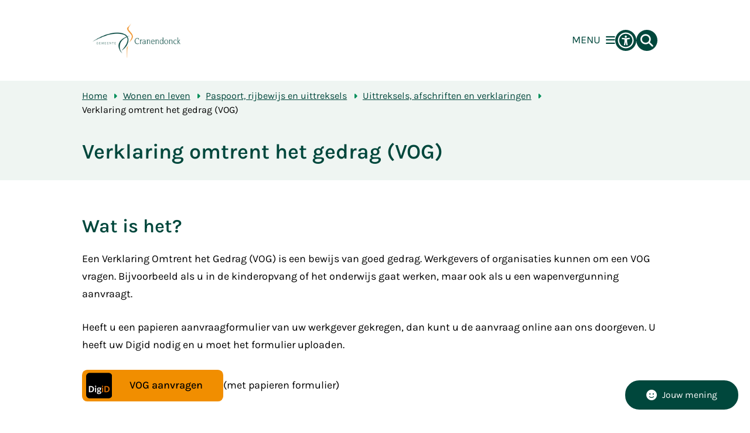

--- FILE ---
content_type: text/html; charset=utf-8
request_url: https://www.cranendonck.nl/verklaring-omtrent-het-gedrag-vog
body_size: 39131
content:
<!DOCTYPE html><html lang="nl"><head><meta charSet="utf-8" data-next-head=""/><meta name="viewport" content="width=device-width, initial-scale=1" data-next-head=""/><title data-next-head="">Verklaring omtrent het gedrag (VOG) | Cranendonck</title><link rel="shortcut icon" href="https://cuatro.sim-cdn.nl/cranendonck/uploads/2024-03/favicon-cr-_1_.ico?cb=SMmSHKN5" data-next-head=""/><link rel="canonical" href="https://www.cranendonck.nl/verklaring-omtrent-het-gedrag-vog" data-next-head=""/><meta name="title" content="Verklaring omtrent het gedrag (VOG)" data-next-head=""/><meta name="description" content="U heeft een Verklaring Omtrent Gedrag (VOG) nodig. Bijvoorbeeld omdat uw werk daarom vraagt. Lees hier hoe u een VOG aanvraagt." data-next-head=""/><meta name="abstract" content="Een VOG is een bewijs van goed gedrag. In verschillende situaties is een VOG nodig. De VOG kan opgevraagd worden bij de gemeente." data-next-head=""/><meta name="keywords" content="vertrouwelijke gegevens, politiedossier, integriteit, screening, verklaring omtrent gedrag (vog), strafblad" data-next-head=""/><meta property="og:site_name" content="Cranendonck" data-next-head=""/><meta property="og:type" content="article" data-next-head=""/><meta property="og:url" content="https://www.cranendonck.nl/verklaring-omtrent-het-gedrag-vog" data-next-head=""/><meta property="og:title" content="Verklaring omtrent het gedrag (VOG)" data-next-head=""/><meta property="og:description" content="U heeft een Verklaring Omtrent Gedrag (VOG) nodig. Bijvoorbeeld omdat uw werk daarom vraagt. Lees hier hoe u een VOG aanvraagt." data-next-head=""/><meta property="og:updated_time" content="2025-05-14T06:29:10+02:00" data-next-head=""/><meta property="og:locale" content="nl" data-next-head=""/><meta name="article:publisher" content="Cranendonck" data-next-head=""/><meta name="article:published_time" content="2025-04-10T11:15:06+02:00" data-next-head=""/><meta name="article:modified_time" content="2025-05-14T06:29:10+02:00" data-next-head=""/><meta name="dcterms.title" content="Verklaring omtrent het gedrag (VOG)" data-next-head=""/><meta name="dcterms.creator" content="Cranendonck" data-next-head=""/><meta name="dcterms.publisher" content="Cranendonck" data-next-head=""/><meta name="dcterms.date" content="2025-04-10T11:15:06+02:00" data-next-head=""/><meta name="dcterms.type" content="Product of dienst" data-next-head=""/><meta name="dcterms.language" content="nl" data-next-head=""/><meta name="twitter:card" content="summary_large_image" data-next-head=""/><meta name="twitter:description" content="U heeft een Verklaring Omtrent Gedrag (VOG) nodig. Bijvoorbeeld omdat uw werk daarom vraagt. Lees hier hoe u een VOG aanvraagt." data-next-head=""/><meta name="twitter:title" content="Verklaring omtrent het gedrag (VOG)" data-next-head=""/><meta name="generator" content="SIMsite powered by Drupal" data-next-head=""/><meta name="robots" content="index, follow" data-next-head=""/><meta name="theme-color" content="#000000"/><link rel="manifest" href="/api/manifest"/><link rel="preload" as="script" href="https://cranendonck.logging.simanalytics.nl/piwik.js" nonce="ZGNlZjc2M2UtY2RjYi00ZWY4LThiNzMtZDkxZjc2NGNjNDVm"/><link nonce="ZGNlZjc2M2UtY2RjYi00ZWY4LThiNzMtZDkxZjc2NGNjNDVm" rel="preload" href="https://cuatro.sim-cdn.nl/assets/2.8.2/_next/static/css/9501c0dfcf26ba98.css" as="style"/><link nonce="ZGNlZjc2M2UtY2RjYi00ZWY4LThiNzMtZDkxZjc2NGNjNDVm" rel="preload" href="https://cuatro.sim-cdn.nl/assets/2.8.2/_next/static/css/038b5d7207512bd5.css" as="style"/><link nonce="ZGNlZjc2M2UtY2RjYi00ZWY4LThiNzMtZDkxZjc2NGNjNDVm" rel="preload" href="https://cuatro.sim-cdn.nl/assets/2.8.2/_next/static/css/7166e78d8fcab4c4.css" as="style"/><link nonce="ZGNlZjc2M2UtY2RjYi00ZWY4LThiNzMtZDkxZjc2NGNjNDVm" rel="preload" href="https://cuatro.sim-cdn.nl/assets/2.8.2/_next/static/css/c2a0e44b852d9833.css" as="style"/><link nonce="ZGNlZjc2M2UtY2RjYi00ZWY4LThiNzMtZDkxZjc2NGNjNDVm" rel="preload" href="https://cuatro.sim-cdn.nl/assets/2.8.2/_next/static/css/1cf0b0b2cdd7fa75.css" as="style"/><style data-theme="vars" data-next-head="">:root {
  --primary: #00473C;--white: #fff;--black: #000;--fontFamily: Karla, Roboto;--fontFamilyHeadings: var(--fontFamily);--lineHeight: 1.5;--bodyBackgroundColor: #eff5f2;--bodyColor: #6f6f6f;--bodyFontSize: 1.12rem;--paragraphOddColor: white;--paragraphOddColorMobile: var(--bodyBackgroundColor);--paragraphEvenColor: #eff5f2;--paragraphEvenColorMobile: #f4f4f4;--contentDesktopMaxWidth: 1200px;--contentLaptopMaxWidth: 1000px;--simpleLoaderColor: var(--primary);--loaderColor: var(--primary);--fontAwesomeFree: "Font Awesome 6 Free";--fontAwesomeBrands: "Font Awesome 6 Brands";--iconsColor: #F18E00;--bodyLineHeight: var(--lineHeight);--contentPaddingX: 10vw;--contentPaddingXMobile: 8vw;--contentTextDesktopMaxWidth: 100%;--contentTextLaptopMaxWidth: 100%;--contentHeaderDesktopMaxWidth: 100%;--contentHeaderLaptopMaxWidth: 100%;--contentColor: #000;--inputColor: #6f6f6f;--h1Color: #00473C;--h1FontFamily: Karla, Roboto;--h1FontSize: 2rem;;--h1FontStyle: normal;--h1FontWeight: 600;;;--h1LineHeight: var(--lineHeight);--h1MarginTop: 1.1rem;;--h1MarginBottom: 0px;;--h2Color: var(--primary);--h2FontFamily: Karla, Roboto;--h2FontSize: 1.8rem;;--h2FontStyle: normal;--h2FontWeight: 600;;--h2LineHeight: var(--lineHeight);--h2MarginTop: 1rem;;--h2MarginBottom: 1rem;;--h3Color: var(--primary);--h3FontFamily: Karla, Roboto;--h3FontSize: 1.2rem;;--h3FontStyle: normal;--h3FontWeight: 600;;;--h3LineHeight: 1.4rem;--h3MarginTop: 2rem;;--h3MarginBottom: 1rem;;--h4Color: #00473C;--h4FontFamily: Karla, Roboto;--h4FontSize: 1rem;;--h4FontStyle: normal;--h4FontWeight: 600;;;--h4LineHeight: var(--lineHeight);--h4MarginTop: 0;--h4MarginBottom: 0.6rem;;--h5Color: var(--primary);--h5FontFamily: Karla, Roboto;--h5FontSize: 1.1rem;--h5FontStyle: italic;--h5FontWeight: 600;;;--h5LineHeight: var(--lineHeight);--h5MarginTop: 0;--h5MarginBottom: .5rem;--h6Color: var(--primary);--h6FontFamily: Karla, Roboto;--h6FontSize: 1rem;--h6FontStyle: italic;--h6FontWeight: 600;;;--h6LineHeight: var(--lineHeight);--h6MarginTop: 0;--h6MarginBottom: .5rem;--imageBorderRadius: 15px;;--heroBackgroundColor: transparent;--heroTitleAndSearchbarTextColor: white;--heroTitleAndSearchbarTitleFontFamily: var(--fontFamily);--heroTitleAndSearchbarTitleFontWeight: 600;;--heroTitleAndSearchbarSubtitleFontFamily: var(--fontFamily);--heroTitleAndSearchbarSubtitleFontWeight: inherit;--heroTitleAndSearchbarSubTitleFontSize: 1.5rem;--heroTitleAndSearchbarBoxButtonIcon: "\f002";--heroTitleAndSearchbarContentTextDesktopMaxWidth: var(--contentTextDesktopMaxWidth);--heroTitleAndSearchbarContentTextLaptopMaxWidth: var(--contentTextLaptopMaxWidth);--heroTitleAndSearchbarContentTextTabletMaxWidth: var(--contentTextLaptopMaxWidth);--heroTitleAndSearchbarSearchBarWidthDesktop: 70%;--heroOrganizationIntroMobileBackground: var(--paragraphOddColor);--heroOrganizationIntroLogoMaxWidth: 300px;--paragraphFontSize: 1rem;--paragraphLineHeight: 1.7rem;;--paragraphMarginBottom: 1.5rem;--paragraphPadding: 2rem;--paragraphOrderedListFontSize: var(--paragraphFontSize);--paragraphOrderedListLineHeight: var(--paragraphLineHeight);--paragraphColumnsTitleTextAlign: left;--paragraphColumnsGap: 2rem;--paragraphColumnsGapMobile: var(--paragraphColumnsGap);--paragraphCTABlockBorder: solid 1px var(--primary);--paragraphCTABlockBorderRadius: 25px;;--paragraphCTABlockBoxShadow: none;--paragraphCTABlockBackground: var(--white);--paragraphCTABlockColor: inherit;--paragraphCTABlockButtonBackgroundColor: var(--callToActionBackgroundColor);--paragraphCTABlockButtonColor: var(--callToActionColor);--paragraphCTABlockButtonBorder: var(--callToActionBorder);--teaserPaddingLeft: 0px;--teaserPaddingBottom: 2rem;--teaserBorderLeftColor: transparent;--teaserBorderLeftWidth: 0;--listMarginLeft: 1.8rem;--listMarginLeftSubList: 1rem;--listItemPaddingLeft: 0;--ulMarginTop: 0.2rem;;--ulMarginBottom: 0.5rem;;--ulMarginLeft: var(--listMarginLeft);--ulMarginLeftSubList: var(--listMarginLeftSubList);--ulListItemPaddingLeft: var(--listItemPaddingLeft);--olMarginTop: 0;--olMarginBottom: 0.5rem;;--olMarginLeft: var(--listMarginLeft);--olMarginLeftSubList: var(--listMarginLeftSubList);--olListItemPaddingLeft: var(--listItemPaddingLeft);--liMarginBottom: 0.5rem;--tableHeadingCellColor: #fff;--tableHeadingCellBackgroundColor: #00473C;--tableCellPadding: 15px;--tableCellMinWidth: 100px;--tableCaptionColor: var(--contentColor);--tableCaptionFontSize: var(--bodyFontSize);--tableCaptionFontStyle: italic;--rssButtonFontSize: 0.7rem;--rssButtonFontColor: var(--primary);--rssButtonColor: var(--primary);--linkColor: #00473C;--linkColorOnHover: var(--linkColor);--linkUnderLineOffset: auto;--buttonColor: Black;--buttonBackgroundColor: #F18E00;--buttonHoverBackgroundColor: var(--buttonBackgroundColor);--buttonHoverColor: var(--buttonColor);--buttonHoverOpacity: 0.9;--buttonDisabledColor: var(--white);--buttonDisabledBackgroundColor: #585858;--buttonBorder: 15px solid none;;--buttonBorderRadius: 0.5rem;;--buttonFontWeight: 500;;--bulletColor: #008F5A;--bulletColorFooter: "";--bulletIcon: "\f105";--bulletFontSize: 1rem;--bulletMargin: 1rem;--bulletLineHeight: calc(var(--paragraphLineHeight) * 1rem);--iconHoverColor: var(--white);--iconRoundedColor: var(--primary);--iconRoundedBackgroundColor: var(--white);--shareButtonColor: var(--buttonColor);--shareButtonBackgroundColor: var(--buttonBackgroundColor);--cardColorOnHover: inherit;--callToActionBackgroundColor: #F18E00;--callToActionColor: black;--callToActionBorder: var(--buttonBorder);--callToActionHoverBackgroundColor: var(--callToActionBackgroundColor);--callToActionHoverColor: var(--callToActionColor);--callToAction2BackgroundColor: #F18E00;--callToAction2Color: black;--callToAction2Border: var(--buttonBorder);--callToAction2HoverBackgroundColor: var(--callToAction2BackgroundColor);--callToAction2HoverColor: var(--callToAction2Color);--buttonArrowShapeBackgroundColor: var(--buttonBackgroundColor);--buttonArrowShapeBorderRadius: var(--buttonBorderRadius);--buttonArrowShapeColor: var(--buttonColor);--buttonArrowShapeHoverBackgroundColor: var(--buttonHoverBackgroundColor);--buttonArrowShapeHoverColor: var(--buttonHoverColor);--logoMaxWidth: 150px;;--logoMobileMaxWidth: 150px;--logoMargin: 0.8em;--logoTabletPortraitMargin: var(--logoMargin);--logoContrastFilter: grayscale(100%);--mainNavColor: var(--primary);--mainNavColorMobile: var(--mainNavColor);--mainNavFontSize: 1rem;--mainNavIconColor: inherit;--mainNavPadding: 10px;--mainNavSeparatorColor: var(--primary);--navColor: #00473C;--fullWidthMenuBackgroundColor: var(--primary);--fullWidthMenuColor: var(--white);--openSubmenuIconColor: #666;--topMainNavColor: var(--primary);--topMainNavIconColor: var(--mainNavIconColor);--topMainNavBackgroundColor: #fff;--topMainNavBorderHeight: 10px;--headerBackgroundColor: var(--white);--headerBoxShadow: 0 2px 4px 0 rgba(0,0,0,0.10);--headerSearchbarNextToMenuSearchButtonBackgroundColor: var(--buttonBackgroundColor);--headerSearchbarNextToMenuSearchButtonColor: var(--buttonColor);--headerSearchbarNextToMenuSearchButtonBorder: var(--buttonBorder);--headerSearchbarNextToMenuSearchButtonBorderBottom: var(--headerSearchbarNextToMenuSearchButtonBorder);--stickyHeaderLogoHeight: calc(0.5 * 5dvw + 5dvh);--navBorderColor: var(--primary);--activeSubNavColor: var(--primary);--activeSubNavIconColor: var(--mainNavIconColor);--activeSubNavBackgroundColor: #f1dab8;--activeMainNavBorderColor: var(--primary);--mobileMenuActiveAndHoverSubNavColor: var(--activeSubNavColor);--mobileMenuActiveAndHoverSubNavBackgroundColor: var(--activeSubNavBackgroundColor);--mobileMenuCloseButtonColor: var(--primary);--searchBoxButtonColor: var(--white);--searchBoxButtonBackgroundColor: var(--primary);--searchBoxButtonBackgroundColorOnBlur: #b0b0b0;--searchBoxColor: #6f6f6f;--searchBoxPlaceholderColor: #6f6f6f;--searchBoxDesktopWidth: 100%;--searchBoxVerticalDesignDesktopWidth: 70%;--searchBoxShadow: rgba(50, 50, 93, 0.25) 0px 6px 12px -2px, rgba(0, 0, 0, 0.3) 0px 3px 7px -3px;;--searchBoxFontSize: 1.2rem;;--searchBoxBorderRadius: 50px;--searchBoxBorder: 1px solid #8F8F8F;--searchSuggestionsTitleColor: var(--primary);--searchSuggestionsDescriptionColor: var(--contentColor);--searchSuggestionsHoverColor: #f4f4f4;--searchResultsURLFontColor: #000;--searchResultsDatelineFontSize: .875rem;--searchResultsDatelineFontColor: var(--contentColor);--searchResultsDatelineFontWeight: normal;--searchResultsTopBarBackgroundColor: none;--searchResultsTopBarPadding: 0px;--searchResultsHighlightedSearchWordColor: inherit;--socialButtonsColor: var(--white);--socialButtonsBackgroundColor: var(--primary);--contentHeaderBorderBottom: none;--contentHeaderPaddingBottom: 0.5rem;--contentListItemBorderRadius: 15px;--contentListItemDateBorderColor: var(--primary);--contentListPlaceholderBackgroundColor: #dae1e7;--contentListImageBorderRadius: 15px 15px 0px 0px;--contentListBulletIcon: var(--bulletIcon);--contentListBulletIconMargin: var(--bulletMargin);--contentListButtonIcon: "\f105";--contentListButtonBackgroundColor: var(--buttonBackgroundColor);--contentListButtonBorder: var(--buttonBorder);--contentListButtonBorderRadius: 15px;;--contentListActionButtonBackgroundColor: var(--buttonBackgroundColor);--contentListActionButtonBorder: 3px solid #F18E00;--contentListActionButtonBorderRadius: 15px;;--contentListActionButtonIcon: "\f105";--itemLayoutListItemMargin: 2rem;--contentListTwoColumnsTitleFontSize: 1rem;--contentListTwoColumnsTitleTextDecoration: underline;--contentListTwoColumnsTitleColor: var(--linkColor);--contentListTwoColumnsTitleFontFamily: var(--fontFamily);--contentListTwoColumnsTitleLineHeight: var(--bodyLineHeight);--contentListItemTitleFontSize: var(--bodyFontSize);--contentListItemTitleTextDecoration: underline;--contentListItemTitleColor: var(--linkColor);--contentListItemTitleFontFamily: var(--fontFamily);--contentListItemTitleLineHeight: var(--bodyLineHeight);--paragraphListDateColor: #000;--paragraphListTitleColor: var(--primary);--promotedItemsBoxShadow: none;--verticalDesignTopTaskBackgroundHeight: 50vh;--verticalDesignTopTaskBackgroundHeightMobile: 250px;--verticalDesignTopTaskBackgroundMinHeight: 450px;--verticalDesignFooterColumnsColor: var(--white);--verticalDesignFooterColumnsBackgroundColor: #00473C;--verticalDesignParagraphOddColor: var(--paragraphOddColor);--verticalDesignParagraphEvenColor: var(--paragraphEvenColor);--ratingFormToggleButtonFontColor: var(--white);--ratingFormToggleButtonBorderColor: var(--white);--ratingFormToggleButtonBackgroundColor: var(--primary);--ratingFormTextColor: var(--primary);--ratingFormSmileySmileColor: #37b73b;--ratingFormSmileyNeutralColor: #ffae07;--ratingFormSmileyFrownColor: #ff0035;--ratingFormBackgroundColor: var(--cookieBannerBackgroundColor);--ratingFormShadow: rgba(14, 30, 37, 0.12) 0px 2px 4px 0px, rgba(14, 30, 37, 0.32) 0px 2px 16px 0px;--ratingFormSubmitButtonBackgroundColor: var(--primary);--ratingFormSubmitButtonFontColor: var(--white);--ratingFormSubmitButtonBackgroundColorOnBlur: #b0b0b0;--notFoundFormBackgroundColor: #efefef;--notFoundFormButtonsFontSize: 1rem;--notFoundFormButtonsFontFamily: var(--fontFamily);--notFoundFormButtonsFontTransform: uppercase;--notFoundFormPositiveButtonFontColor: var(--white);--notFoundFormPositiveButtonBackgroundColor: var(--primary);--notFoundFormNegativeButtonFontColor: var(--white);--notFoundFormNegativeButtonBackgroundColor: #9a002a;--notFoundFormButtonBackgroundColorOnBlur: #b0b0b0;--notFoundFormSubmitButtonFontColor: var(--white);--notFoundFormSubmitButtonBackgroundColor: var(--primary);--notFoundFormInputColor: var(--black);--notFoundFormLabelColor: var(--black);--formErrorListBackgroundColor: #efefef;--formErrorListBorder: none;--errorMessageEmailColor: #9a002a;--cookieBannerColorInvertedBackgroundColor: var(--primary);--cookieBannerColorInverted: true;--cookieBannerSmall: true;--cookieModalBackground: var(--white);--selectBlockSectionBackground: #efefef;--selectBlockSectionIcons: var(--primary);--fullWidthContentHeaderPageTitleColor: var(--h1Color);--fullWidthImageMaxHeight: 400px;;--dropdownBackgroundColorHover: #f1dab8;--dropdownBackgroundColorActive: var(--primary);--dropdownOptionIcon: "\f111";--dropdownOptionIconActive: "\f192";--footerCallToActionBackgroundColor: #F18E00;--footerCallToActionHoverBackgroundColor: var(--footerCallToActionBackgroundColor);--footerCallToActionHoverColor: var(--footerCallToActionColor);--footerCallToActionColor: var(--callToActionColor);--footerCallToActionBorder: var(--callToActionBorder);--footerCallToAction2BackgroundColor: var(--callToAction2BackgroundColor);--footerCallToAction2HoverBackgroundColor: var(--footerCallToAction2BackgroundColor);--footerCallToAction2HoverColor: var(--footerCallToAction2Color);--footerCallToAction2Color: var(--callToAction2Color);--footerCallToAction2Border: var(--callToAction2Border);--footerExternalLinkBackground: transparent;--submenuBackgroundColor: transparent;--blockQuoteFontSize: 1.3em;--blockQuoteFontStyle: regular;--blockQuoteLineHeight: 1.7rem;--blockQuoteColor: var(--primary);--blockQuoteBackgroundColor: #fff;--blockQuoteBorderColor: #dcdcdc;--blockQuotePadding: 1.5rem 2.5rem 2.5rem 1.5rem;--blockQuoteIconColor: #F18E00;--overlayBackground: var(--primary);--overlayColor: var(--white);--overlayLayoutCloseButtonColor: var(--overlayColor);--searchOverlayButtonDesktopIcon: "\f002";--searchOverlayBackground: var(--overlayBackground);--menuOverlayColor: var(--overlayColor);--menuOverlayBackground: var(--overlayBackground);--menuOverlayMobileQuickMenuColor: var(--white);--menuOverlayMobileQuickMenuBackgroundColor: var(--primary);--menuOverlayMobileQuickMenuBorder: 1px solid var(--white);--menuOverlayMobileQuickMenuBorderRadius: 5px;--menuOverlaySubLinkBulletIcon: var(--bulletIcon);--wysiwygEmbeddedImageMarginRight: 2rem;--wysiwygEmbeddedImageMarginBottom: 1.5rem;;--wysiwygEmbeddedImageMarginLeft: 2rem;--figcaptionFontSize: 0.75rem;--contentTeaserFontStyle: normal;--contentTeaserFontWeight: bold;;--contentIntroFontSize: var(--paragraphFontSize);--contentIntroLineHeight: var(--paragraphLineHeight);--contentIntroFontStyle: var(--contentTeaserFontStyle);--contentIntroFontWeight: 700;;--focusColor: var(--black);--focusBackgroundColor: var(--white);--focusBoxShadow: 0 10px 15px -3px rgba(255, 255, 255, 0.4), 0 4px 6px -2px rgba(255, 255, 255, 0.4);--focusOutlineWidth: 3px;--focusOutlineStyle: dotted;--focusOutlineColor: var(--black);--focusOutlineColorContrast: var(--focusOutlineColor);--focusColorContrast: var(--focusColor);--focusBackgroundColorContrast: var(--focusBackgroundColor);--focusBoxShadowContrast: var(--focusBoxShadow);--transparentHeaderOffsetDesktop: 0;--transparentHeaderOffsetMobile: 0;--accessibilityMenuButtonBorderRadius: 50px;--submenuboxlink2columsButtonBoxShadow: rgba(50, 50, 93, 0.25) 0px 6px 12px -2px, rgba(0, 0, 0, 0.3) 0px 3px 7px -3px;;--submenuBoxLink2ColumnsButtonBackgroundColor: #008554;--submenuBoxLink2ColumnsButtonColor: white;--submenuBoxLink2ColumnsButtonBackgroundHoverColor: white;--submenuBoxLink2ColumnsButtonHoverColor: #008554;--submenuBoxLink2ColumnsGap: 0.9rem;--submenuBoxLink2ColumnsButtonBorder: 1px solid #008554;;--submenuBoxLink2ColumnsButtonBorderIconFontSize: 1.8rem;--submenuBoxLink2ColumnsLinkTextFontSize: 1.25rem;--submenuBoxLink2ColumnsButtonBorderRadius: 15px;--moderationStatePadding: 0px 15px 15px 0px;;--contentHeroBlockBorderRadius: 0px;--submenuThreeColumnsBackgroundColorOnHover: #f1dab8;--contentListThreeColumnsBackgroundColorOnHover: #f1dab8;--contentHeroBlockTextWidth: 60%;--contentHeroBlockTextTitleFontSize: 1.8rem;--contentHeroBlockImageWidth: 33%;--submenuBoxLinkFullWidthButtonBackgroundColor: white;;--openingHoursBackgroundColor: #CCDBD9;--openingHoursDetailsTodayBackgroundColor: #f1dab8;--openingHoursSelectedTabColor: #00473C;--calamityMessageIconColor: #F18E00;--imageContainerBorderRadius: 15px;;--submenuButtonBorderRadius: 15px;;--heroTitleAndCTAButtonsTeaserFontWeight: 600;;--heroTitleAndCTAButtonsTitleFontWeight: 600;;--paragraphLinksTitleFontWeight: 600;;--contentListThreeColumnsWithoutImageAndIntroTitleFontSize: 1.2rem;;--contentListThreeColumnsTitleFontSize: 1.2rem;;--contentListThreeColumnsBackgroundColor: #f8faf9;--paginationBackgroundColor: none;--paginationBorderBottom: none;--paginationColor: #00473C;--paginationDisabledOpacity: 0.3;--paginationPadding: 0.5rem;--paginationSelectedBackgroundColor: #00473C;--paginationSelectedBorderBottom: 2px solid var(--secondary);--paginationSelectedColor: #fff;--paginationTextDecoration: none;--useNewCookieBar: true;--breadcrumbFontSize: 0.9rem;--breadcrumbSeperatorIcon: f0da;--breadcrumbSeparatorIcon: "\f0da";--paragraphProgressInProgressBackgroundColor: white;--paragraphProgressStatusDefaultColor: #f1dab8;--paragraphProgressStatusDoneColor: #008F5A;--paragraphProgressStatusInProgressColor: #F18E00;--heroTitleAndCTAButtonsTextColor: white;--heroTitleAndCTAButtonsFirstButtonColor: black;--heroTitleAndCTAButtonsFirstButtonBackgroundColor: #F18E00;--heroTitleAndCTAButtonsSecondButtonColor: black;--heroTitleAndCTAButtonsSecondButtonBackgroundColor: white;--useAccessibleMenu: true;--colouredTopTasksDesignBlockBackgroundColor1: #174D97;--colouredTopTasksDesignBlockBackgroundColor2: #00473C;--colouredTopTasksDesignBlockBackgroundColor3: #174D97;--colouredTopTasksDesignBlockBackgroundColor4: #00473C;--colouredTopTasksDesignBlockBackgroundColor5: #174D97;--colouredTopTasksDesignBlockRadius: 15px;--paragraphMarginTop: 10px;--headerBorderBackground: #00473C;--headerBorderHeight: 15px;;--footerBorderBackground: linear-gradient(to right, #F6A823 50%, #F08A00 50%);--footerBorderHeight: 10px;;--submenuThreeColumnsIconFontSize: 1.8rem;;--submenuThreeColumnsLinkTextFontSize: 1.25em;;--heroSidemenuAndSearchbarSidemenuIconFontSize: 1.4rem;;--heroSidemenuAndSearchbarSidemenuLinkTextFontSize: 1.2rem;;--heroSidemenuAndSearchBarImageWidth: 100%;--contentListThreeColumnsContentPaddingTop: 1rem;;--contentListThreeColumnsContentPadding: 1.5rem;;--submenuButtonBackgroundColor: #00473C;--submenuThreeColumnsBoxShadow: rgba(50, 50, 93, 0.25) 0px 6px 12px -2px, rgba(0, 0, 0, 0.3) 0px 3px 7px -3px;;--contentListThreeColumnsItemBoxShadow: rgba(50, 50, 93, 0.25) 0px 6px 12px -2px, rgba(0, 0, 0, 0.3) 0px 3px 7px -3px;;--iconColor: #F18E00;--topTaskIconColor: #F18E00;--heroSidemenuAndSearchbarImageWidth: 80%;--topTaskTitleColor: white;--topTaskTitleFontSize: 1.8rem;--topTaskTitleFontWeight: 600;--highlightedBackgroundColor: white;--contentHeroBlockTextJustifyContent: flex-end;;--introImageMarginTop: 0.5rem;;--contentHeroBlocksBorderRadius: 15px 15px 0px 0px;
}</style><script type="application/ld+json" data-next-head="">[]</script><style data-theme="vars" data-next-head="">:root {
  --accessibilityMenuButtonBackgroundColor: var(--primary);--accessibilityMenuButtonBorderRadius: 50px;--accessibilityMenuButtonIconColor: white;
}</style><style data-theme="vars" data-next-head="">:root {
  --contentHeroIntroImageIntroFontWeight: var(--contentIntroFontWeight);
}</style><style data-theme="vars" data-next-head="">:root {
  --breadcrumbLinkColor: var(--primary);--breadcrumbFontSize: 0.9rem;--breadcrumbFontFamily: var(--fontFamily);--breadcrumbSeparatorIconColor: var(--bulletColor);--breadcrumbSeparatorIcon: "\f0da";--breadcrumbMarginTop: 0.75rem;--breadcrumbMarginBottom: 0.75rem;
}</style><style data-theme="vars" data-next-head="">:root {
  --paragraphTextDesktopMaxWidthLandingPage: none;--paragraphTextLaptopMaxWidthLandingPage: none;
}</style><style data-theme="vars" data-next-head="">:root {
  --expandableTextsSummaryTitleColor: var(--h2Color);--expandableTextsSummaryFontFamily: var(--h2FontFamily);--expandableTextsSummaryFontWeight: var(--h2FontWeight);--expandableTextsSummaryFontSize: var(--h2FontSize);--expandableTextsSummaryFontStyle: var(--h2FontStyle);--expandableTextsSummaryLineHeight: var(--h2LineHeight);--expandableTextsDetailsTextBorderColor: #edf2f7;--expandableTextsDetailsBackgroundColor: var(--white);--expandableTextsBorderRadius: 0px;--expandableTextsBoxShadow: 0 1px 3px 0 rgba(0, 0, 0, 0.1), 0 1px 2px 0 rgba(0, 0, 0, 0.06);--expandableTextsColor: var(--contentColor);
}</style><style data-theme="vars" data-next-head="">:root {
  --linkableHeadingScrollMarginTop: 0px;--linkableHeadingScrollMarginTopMobile: var(--linkableHeadingScrollMarginTop);
}</style><link rel="stylesheet" href="https://cuatro.sim-cdn.nl/assets/2.8.2/iconFonts/opengemeenten/css/opengemeenten.css"/><link rel="stylesheet" href="https://cuatro.sim-cdn.nl/assets/2.8.2/iconFonts/toptaken/css/toptaken.css"/><link rel="stylesheet" href="https://cuatro.sim-cdn.nl/assets/2.8.2/iconFonts/fontawesome6/css/fontawesome.6.7.2.css"/><link rel="stylesheet" href="https://cuatro.sim-cdn.nl/assets/2.8.2/iconFonts/fontawesome6/css/v5-font-face.css"/><link rel="stylesheet" href="https://cuatro.sim-cdn.nl/assets/2.8.2/iconFonts/fontawesome6/css/v4-shims.css"/><link rel="stylesheet" href="https://cuatro.sim-cdn.nl/assets/2.8.2/fonts/openDyslexic/css/open-dyslexic.css"/><link rel="stylesheet" href="https://fonts.bunny.net/css?family=karla%3A200%2C200i%2C300%2C300i%2C400%2C400i%2C500%2C500i%2C600%2C600i%2C700%2C700i%2C800%2C800i%7Croboto%3A100%2C100i%2C300%2C300i%2C400%2C400i%2C500%2C500i%2C700%2C700i%2C900%2C900i&amp;display=swap"/><link nonce="ZGNlZjc2M2UtY2RjYi00ZWY4LThiNzMtZDkxZjc2NGNjNDVm" rel="stylesheet" href="https://cuatro.sim-cdn.nl/assets/2.8.2/_next/static/css/9501c0dfcf26ba98.css" data-n-g=""/><link nonce="ZGNlZjc2M2UtY2RjYi00ZWY4LThiNzMtZDkxZjc2NGNjNDVm" rel="stylesheet" href="https://cuatro.sim-cdn.nl/assets/2.8.2/_next/static/css/038b5d7207512bd5.css" data-n-p=""/><link nonce="ZGNlZjc2M2UtY2RjYi00ZWY4LThiNzMtZDkxZjc2NGNjNDVm" rel="stylesheet" href="https://cuatro.sim-cdn.nl/assets/2.8.2/_next/static/css/7166e78d8fcab4c4.css" data-n-p=""/><link nonce="ZGNlZjc2M2UtY2RjYi00ZWY4LThiNzMtZDkxZjc2NGNjNDVm" rel="stylesheet" href="https://cuatro.sim-cdn.nl/assets/2.8.2/_next/static/css/c2a0e44b852d9833.css"/><link nonce="ZGNlZjc2M2UtY2RjYi00ZWY4LThiNzMtZDkxZjc2NGNjNDVm" rel="stylesheet" href="https://cuatro.sim-cdn.nl/assets/2.8.2/_next/static/css/1cf0b0b2cdd7fa75.css"/><noscript data-n-css="ZGNlZjc2M2UtY2RjYi00ZWY4LThiNzMtZDkxZjc2NGNjNDVm"></noscript><script defer="" nonce="ZGNlZjc2M2UtY2RjYi00ZWY4LThiNzMtZDkxZjc2NGNjNDVm" noModule="" src="https://cuatro.sim-cdn.nl/assets/2.8.2/_next/static/chunks/polyfills-42372ed130431b0a.js"></script><script defer="" src="https://cuatro.sim-cdn.nl/assets/2.8.2/_next/static/chunks/ParagraphText.b93db7eb523d892d.js" nonce="ZGNlZjc2M2UtY2RjYi00ZWY4LThiNzMtZDkxZjc2NGNjNDVm"></script><script defer="" src="https://cuatro.sim-cdn.nl/assets/2.8.2/_next/static/chunks/RatingForm.63fc81b45b289b8e.js" nonce="ZGNlZjc2M2UtY2RjYi00ZWY4LThiNzMtZDkxZjc2NGNjNDVm"></script><script src="https://cuatro.sim-cdn.nl/assets/2.8.2/_next/static/chunks/webpack-da7161853167b062.js" nonce="ZGNlZjc2M2UtY2RjYi00ZWY4LThiNzMtZDkxZjc2NGNjNDVm" defer=""></script><script src="https://cuatro.sim-cdn.nl/assets/2.8.2/_next/static/chunks/framework-31a549d445d65f75.js" nonce="ZGNlZjc2M2UtY2RjYi00ZWY4LThiNzMtZDkxZjc2NGNjNDVm" defer=""></script><script src="https://cuatro.sim-cdn.nl/assets/2.8.2/_next/static/chunks/main-ddde7dc9e878ad4d.js" nonce="ZGNlZjc2M2UtY2RjYi00ZWY4LThiNzMtZDkxZjc2NGNjNDVm" defer=""></script><script src="https://cuatro.sim-cdn.nl/assets/2.8.2/_next/static/chunks/pages/_app-041e7f8b813e2afd.js" nonce="ZGNlZjc2M2UtY2RjYi00ZWY4LThiNzMtZDkxZjc2NGNjNDVm" defer=""></script><script src="https://cuatro.sim-cdn.nl/assets/2.8.2/_next/static/chunks/5394-a5a82fe66e7d9bfd.js" nonce="ZGNlZjc2M2UtY2RjYi00ZWY4LThiNzMtZDkxZjc2NGNjNDVm" defer=""></script><script src="https://cuatro.sim-cdn.nl/assets/2.8.2/_next/static/chunks/558-229df1cc704f9d31.js" nonce="ZGNlZjc2M2UtY2RjYi00ZWY4LThiNzMtZDkxZjc2NGNjNDVm" defer=""></script><script src="https://cuatro.sim-cdn.nl/assets/2.8.2/_next/static/chunks/5880-b0fcb80b519cc099.js" nonce="ZGNlZjc2M2UtY2RjYi00ZWY4LThiNzMtZDkxZjc2NGNjNDVm" defer=""></script><script src="https://cuatro.sim-cdn.nl/assets/2.8.2/_next/static/chunks/pages/%5B%5B...all%5D%5D-4bf212ae5b3bf0cd.js" nonce="ZGNlZjc2M2UtY2RjYi00ZWY4LThiNzMtZDkxZjc2NGNjNDVm" defer=""></script><script src="https://cuatro.sim-cdn.nl/assets/2.8.2/_next/static/2.8.2/_buildManifest.js" nonce="ZGNlZjc2M2UtY2RjYi00ZWY4LThiNzMtZDkxZjc2NGNjNDVm" defer=""></script><script src="https://cuatro.sim-cdn.nl/assets/2.8.2/_next/static/2.8.2/_ssgManifest.js" nonce="ZGNlZjc2M2UtY2RjYi00ZWY4LThiNzMtZDkxZjc2NGNjNDVm" defer=""></script></head><body><link rel="preload" as="image" href="/images/logo/digid.svg"/><div id="__next"><div id="BodyWrapper_wrapper__767Lq" class="BodyWrapper_focusStyles__riH7z"><section aria-label="Laden van de pagina" class="Accessibility_visuallyHidden__7de9x"><div class="NextPageLoader_loader__7xyNW no_solr" role="status"><p>De inhoud is geladen.</p></div></section><section tabindex="-1" aria-label="Skiplinks" id="skiplinks"><ul class="Skiplinks_skipLinks__bKEoQ no_solr"><li class="Skiplinks_skipLinksListItem__DK58w"><a href="#skip-links-content" class="Skiplinks_skipLinksLink__tJqsF">Naar de inhoud gaan</a></li></ul></section><dialog aria-hidden="true" aria-labelledby="cookie_modal_heading" class="no_solr"><div class="Modal_modal__l4yBn"><div class="Modal_container__T5Dvn"><div class="Modal_buttons__0MBpx"><button type="button" class="Modal_closeButton__Foob_"><span aria-hidden="true" class="fa fa-solid fa-xmark Modal_closeIcon__6YjI8"></span><span class="Accessibility_visuallyHidden__7de9x">Sluit cookie-instellingen</span></button></div><div class="content-wrapper Modal_wrapper__pTQ5P"><form class="CookieModal_wrapper__DnSIB"><h2 id="cookie_modal_heading" class="CookieModal_heading__gSXuB">Cookie-instellingen beheren</h2><div class="CookieModal_intro__M8MuR HTMLBody_htmlBody__BqDAh Lists_lists__AS1Rp"><p>Gemeente Cranendonck plaatst functionele cookies voor het anoniem bijhouden van statistieken om de website continue te kunnen verbeteren. Daarnaast willen wij cookies plaatsen zodat wij je persoonlijke content kunnen aanbieden. Hiervoor vragen wij je akkoord.</p></div><fieldset class="CookieModal_cookieModalFieldset__Sr2Gw"><legend class="CookieModal_legend__VHfji">Functionele cookies</legend><div class="CookieModal_cookieModalCheckbox__3vCAp"><div class="CookieModal_checkboxWrapper__NdbUD"><input class="CookieModal_checkBox__WShdc" type="checkbox" id="readspeaker" disabled="" name="functional" checked=""/><label for="readspeaker" aria-describedby="explanation-readspeaker" class="CookieModal_pointerCursor__PJvLo only-focus-on-tab CookieModal_label__5KNdp">ReadSpeaker<!-- --> (niet aanpasbaar)</label></div><div id="explanation-readspeaker" class="CookieModal_explanationText__0_pCX"><p>Met ReadSpeaker kan de inhoud van de website worden voorgelezen.</p></div></div><div class="CookieModal_cookieModalCheckbox__3vCAp"><div class="CookieModal_checkboxWrapper__NdbUD"><input class="CookieModal_checkBox__WShdc" type="checkbox" id="matomo" disabled="" name="functional" checked=""/><label for="matomo" aria-describedby="explanation-matomo" class="CookieModal_pointerCursor__PJvLo only-focus-on-tab CookieModal_label__5KNdp">SIManalytics Tag Manager<!-- --> (niet aanpasbaar)</label></div><div class="CookieModal_explanationText__0_pCX HTMLBody_htmlBody__BqDAh Lists_lists__AS1Rp" id="explanation-matomo"><p>Gemeente Cranendonck plaatst functionele cookies voor het anoniem bijhouden van statistieken om de website continue te kunnen verbeteren. Daarnaast willen wij cookies plaatsen zodat wij je persoonlijke content kunnen aanbieden. Hiervoor vragen wij je akkoord..</p></div></div></fieldset><fieldset class="CookieModal_cookieModalFieldset__Sr2Gw"><legend class="CookieModal_legend__VHfji">Analytische cookies</legend><div class="CookieModal_cookieModalCheckbox__3vCAp"><div class="CookieModal_checkboxWrapper__NdbUD"><input class="CookieModal_checkBox__WShdc" type="checkbox" id="sim_analytics" disabled="" name="analytical" checked=""/><label for="sim_analytics" aria-describedby="explanation-sim_analytics" class="CookieModal_pointerCursor__PJvLo only-focus-on-tab CookieModal_label__5KNdp">SIManalytics<!-- --> (niet aanpasbaar)</label></div><div id="explanation-sim_analytics" class="CookieModal_explanationText__0_pCX"><p>Cranendonck gebruikt SIManalytics om haar dienstverlening te verbeteren. SIManalytics verzamelt geen persoonsgegevens.</p></div></div><div class="CookieModal_cookieModalCheckbox__3vCAp"><div class="CookieModal_checkboxWrapper__NdbUD"><input class="CookieModal_checkBox__WShdc" type="checkbox" id="google_analytics" name="analytical"/><label for="google_analytics" aria-describedby="explanation-google_analytics" class="CookieModal_pointerCursor__PJvLo only-focus-on-tab CookieModal_label__5KNdp">Google Analytics</label></div><div id="explanation-google_analytics" class="CookieModal_explanationText__0_pCX"><p>Cranendonck gebruikt Google Analytics om haar dienstverlening te verbeteren.</p></div></div></fieldset><fieldset class="CookieModal_cookieModalFieldset__Sr2Gw"><legend class="CookieModal_legend__VHfji">Overige cookies</legend><div class="CookieModal_cookieModalCheckbox__3vCAp"><div class="CookieModal_checkboxWrapper__NdbUD"><input class="CookieModal_checkBox__WShdc" type="checkbox" id="external_media" name="other"/><label for="external_media" aria-describedby="explanation-external_media" class="CookieModal_pointerCursor__PJvLo only-focus-on-tab CookieModal_label__5KNdp">Externe media</label></div><div id="explanation-external_media" class="CookieModal_explanationText__0_pCX"><p>Pagina-onderdelen van andere websites, zoals YouTube of Vimeo, verzamelen mogelijk gegevens om hun producten te verbeteren.</p></div></div><div class="CookieModal_cookieModalCheckbox__3vCAp"><div class="CookieModal_checkboxWrapper__NdbUD"><input class="CookieModal_checkBox__WShdc" type="checkbox" id="maps" name="other"/><label for="maps" aria-describedby="explanation-maps" class="CookieModal_pointerCursor__PJvLo only-focus-on-tab CookieModal_label__5KNdp">Kaarten</label></div><div id="explanation-maps" class="CookieModal_explanationText__0_pCX"><p>Kaart services zoals Leaflet verzamelen gegevens om hun producten te verbeteren.</p></div></div></fieldset><div class="CookieModal_buttonWrapper__rJbZK"><button type="button" class="CookieModal_button__EBf5n Button_button__eAGUb Button_button__eAGUb">Keuze opslaan</button><button type="button" class="CookieModal_button__EBf5n Button_button__eAGUb CookieModal_secondary__7ZOu7 Button_callToAction2__mpp0G Button_button__eAGUb">Accepteer alle cookies</button></div></form></div></div><div class="Modal_background__jLQ5b" role="presentation"></div></div></dialog><div id="content" class="Page_stickyFooter__10yXn StickyFooter_stickyFooter__R8OLv"><header class="HeaderFlexible_flexibleHeader__3x0M_ flexible-header no_solr rs_preserve"><div class="HeaderFlexible_mobile__BJSMG"><div class="HeaderFlexible_row__ZHTSJ HeaderFlexible_sticky__jdZZX"><div class="HeaderFlexible_container__X5FBa" style="background:false;align-items:center;padding:1rem"><div class="FlexibleHeaderLogo_logoWrapper__k_5pA logo-wrapper"><a title="Ga naar de homepage" href="/"><picture><source media="(max-width: 812px)" srcSet="https://cuatro.sim-cdn.nl/cranendonck/uploads/styles/logo_mobile/media/logo_gemeente_cranendonck.png?cb=yrwyvBjW"/><img class="logo-img" width="1680" height="945" src="https://cuatro.sim-cdn.nl/cranendonck/uploads/styles/logo/media/logo_gemeente_cranendonck.png?cb=yrwyvBjW" alt="Logo Gemeente Cranendonck"/></picture></a></div><div class="FlexibleElements_elementGroup__EDuSH" style="flex-direction:row;justify-content:flex-end;align-items:center;gap:0.5rem"><button type="button" id="site-navigation-«Rdab9j6»" aria-expanded="false" class="menu-button OpenButton_openButton__sT749" aria-label="Open het menu" tabindex="0"><span class="OpenButton_openButtonLabel__mM0bL">Menu</span><span aria-hidden="true" class="OpenButton_openButtonIcon__PMZlR FontAwesome_fontAwesome__Q7inz"></span></button><button type="button" aria-haspopup="true" aria-expanded="false" class="AccessibilityMenuButton_accessibilityMenuButton__egPvx"><span class="AccessibilityMenuButton_icon__4E_Ae" aria-hidden="true"><svg xmlns="http://www.w3.org/2000/svg" viewBox="0 0 48 48"><title>Toegankelijkheid</title><path d="M24 6.03c-9.94 0-17.98 8.06-17.98 18s8.05 18 17.98 18 18.02-8.06 18.02-18-8.07-18-18.02-18Zm0 33c-8.26 0-14.98-6.73-14.98-15s6.72-15 14.98-15 15.02 6.73 15.02 15-6.74 15-15.02 15Zm-2.49-23.51c0-1.38 1.12-2.5 2.49-2.5s2.49 1.12 2.49 2.5-1.12 2.5-2.49 2.5-2.49-1.12-2.49-2.5Zm-.49 6.37c-3.66-.3-6.27-1.03-6.41-1.07l.82-2.89s3.88 1.08 8.59 1.08c4.19 0 8.59-1.08 8.64-1.09l.72 2.91c-.15.04-2.97.73-6.36 1.03v4.79c.5 4 1.24 7.83 1.34 8.33h-3.05c-.23-1.22-.73-3.98-1.14-6.97h-.31c-.4 2.97-.91 5.73-1.15 6.97h-3.06c.12-.59.88-4.43 1.37-8.39v-4.71Z"></path></svg></span><span class="Accessibility_visuallyHidden__7de9x">Open toegankelijkheidsmenu</span></button><div class="SearchBar_searchIsCollapsed__wTqyk search-bar rs_skip"><span class="SearchBar_expandIcon__OMRyD fa fa-search" role="img" aria-hidden="true"></span><form role="search"><div role="presentation" class="SearchBar_searchBarContainer__zFrYq"><input id="search-bar-«Rtab9j6»" class="SearchBar_searchBarInput__sMZ85 search-bar-input open-expandable-search-icon" type="search" title="Zoeken" aria-label="Zoeken" placeholder="Zoeken" autoComplete="off" aria-haspopup="true" aria-describedby="search-bar-«Rtab9j6»-input-describedby" name="trefwoord" value=""/><div id="search-bar-«Rtab9j6»-input-describedby" class="SearchBar_searchInputDescribedBy___KsLe">Zodra er zoekresultaten zijn, gebruik de omhoog/omlaag toetsen om te navigeren en enter om te selecteren. Touch gebruikers, gebruik touch of swipe.</div><div aria-live="polite" class="SearchBar_searchInputAriaLive__jxdzJ"></div><div aria-label="Zoeksuggesties" role="application" aria-expanded="false" id="search-bar-«Rtab9j6»-autocomplete-list" class="SearchBar_suggestionsListBox__kZP26 search-bar-suggestions-listbox offscreen"></div></div></form></div></div></div></div></div><div class="HeaderFlexible_desktop__5zfaq"><div class="HeaderFlexible_row__ZHTSJ" style="background:#00473C"><div class="HeaderFlexible_container__X5FBa" style="align-items:center;padding:0rem"><div class="FlexibleElements_elementGroup__EDuSH" style="flex-direction:row;justify-content:flex-end;align-items:center;gap:0.5rem"></div></div></div><div class="HeaderFlexible_row__ZHTSJ HeaderFlexible_sticky__jdZZX" style="padding:0.5rem;background:#fff"><div class="HeaderFlexible_container__X5FBa" style="align-items:center;padding:1rem"><div class="FlexibleHeaderLogo_logoWrapper__k_5pA logo-wrapper"><a title="Ga naar de homepage" href="/"><picture><source media="(max-width: 812px)" srcSet="https://cuatro.sim-cdn.nl/cranendonck/uploads/styles/logo_mobile/media/logo_gemeente_cranendonck.png?cb=yrwyvBjW"/><img class="logo-img" width="1680" height="945" src="https://cuatro.sim-cdn.nl/cranendonck/uploads/styles/logo/media/logo_gemeente_cranendonck.png?cb=yrwyvBjW" alt="Logo Gemeente Cranendonck"/></picture></a></div><div class="FlexibleElements_elementGroup__EDuSH" style="flex-direction:row;justify-content:flex-end;align-items:center;gap:0.5rem"><button type="button" id="site-navigation-«Rqcb9j6»" aria-expanded="false" class="menu-button OpenButton_openButton__sT749" aria-label="Open het menu" tabindex="0"><span class="OpenButton_openButtonLabel__mM0bL">Menu</span><span aria-hidden="true" class="OpenButton_openButtonIcon__PMZlR FontAwesome_fontAwesome__Q7inz"></span></button><button type="button" aria-haspopup="true" aria-expanded="false" class="AccessibilityMenuButton_accessibilityMenuButton__egPvx"><span class="AccessibilityMenuButton_icon__4E_Ae" aria-hidden="true"><svg xmlns="http://www.w3.org/2000/svg" viewBox="0 0 48 48"><title>Toegankelijkheid</title><path d="M24 6.03c-9.94 0-17.98 8.06-17.98 18s8.05 18 17.98 18 18.02-8.06 18.02-18-8.07-18-18.02-18Zm0 33c-8.26 0-14.98-6.73-14.98-15s6.72-15 14.98-15 15.02 6.73 15.02 15-6.74 15-15.02 15Zm-2.49-23.51c0-1.38 1.12-2.5 2.49-2.5s2.49 1.12 2.49 2.5-1.12 2.5-2.49 2.5-2.49-1.12-2.49-2.5Zm-.49 6.37c-3.66-.3-6.27-1.03-6.41-1.07l.82-2.89s3.88 1.08 8.59 1.08c4.19 0 8.59-1.08 8.64-1.09l.72 2.91c-.15.04-2.97.73-6.36 1.03v4.79c.5 4 1.24 7.83 1.34 8.33h-3.05c-.23-1.22-.73-3.98-1.14-6.97h-.31c-.4 2.97-.91 5.73-1.15 6.97h-3.06c.12-.59.88-4.43 1.37-8.39v-4.71Z"></path></svg></span><span class="Accessibility_visuallyHidden__7de9x">Open toegankelijkheidsmenu</span></button><div class="SearchBar_searchIsCollapsed__wTqyk search-bar rs_skip"><span class="SearchBar_expandIcon__OMRyD fa fa-search" role="img" aria-hidden="true"></span><form role="search"><div role="presentation" class="SearchBar_searchBarContainer__zFrYq"><input id="search-bar-«R1qcb9j6»" class="SearchBar_searchBarInput__sMZ85 search-bar-input open-expandable-search-icon" type="search" title="Zoeken" aria-label="Zoeken" placeholder="Zoeken" autoComplete="off" aria-haspopup="true" aria-describedby="search-bar-«R1qcb9j6»-input-describedby" name="trefwoord" value=""/><div id="search-bar-«R1qcb9j6»-input-describedby" class="SearchBar_searchInputDescribedBy___KsLe">Zodra er zoekresultaten zijn, gebruik de omhoog/omlaag toetsen om te navigeren en enter om te selecteren. Touch gebruikers, gebruik touch of swipe.</div><div aria-live="polite" class="SearchBar_searchInputAriaLive__jxdzJ"></div><div aria-label="Zoeksuggesties" role="application" aria-expanded="false" id="search-bar-«R1qcb9j6»-autocomplete-list" class="SearchBar_suggestionsListBox__kZP26 search-bar-suggestions-listbox offscreen"></div></div></form></div></div></div></div></div></header><main id="skip-links-content" class="content-details-container ContentDetailsContainer_contentDetailsContainer__4zGtc"><article itemScope="" class="main-content content-wrapper"><header><div class="DefaultContentHeader_defaultContentHeader__w_7mr container-flex"><nav aria-label="Kruimelpad" id="breadcrumbs" class="Breadcrumb_breadcrumb__fK4dG no_solr rs_skip"><ol class="no-default-styling Breadcrumb_list___Q_uC"><li class="Breadcrumb_item__CXcEI"><a title="Ga naar de homepage" href="/">Home</a></li><li class="Breadcrumb_item__CXcEI"><a class="" href="/wonen-en-leven">Wonen en leven</a></li><li class="Breadcrumb_item__CXcEI"><a class="" href="/paspoort-rijbewijs-en-uittreksels">Paspoort, rijbewijs en uittreksels</a></li><li class="Breadcrumb_item__CXcEI"><a class="" href="/uittreksels-en-verklaringen">Uittreksels, afschriften en verklaringen</a></li><li class="Breadcrumb_item__CXcEI"><span aria-current="location">Verklaring omtrent het gedrag (VOG)</span></li></ol></nav><span id="Verklaring-omtrent-het-gedrag-(VOG)" style="position:absolute;left:-9999px" aria-hidden="true"></span><h1 class="LinkableHeading_scrollMarginTop__f8lQM PageTitle_pageTitle__7Tzm7 no_solr DefaultContentHeader_pageTitleVariableWidth__5sHyl" id="verklaring-omtrent-het-gedrag-vog">Verklaring omtrent het gedrag (VOG)</h1></div></header><div class="paragraphs Paragraphs_grid__GGa2J"><div style="--paragraph-background-color:var(--paragraphOddColor)" class="paragraph Paragraphs_paragraph__cLuF0 Paragraphs_paragraphPadding__BEXBd Paragraphs_paragraphPaddingFirst__vpMNY Paragraphs_mainWidth__psiDU text"><div class="Paragraphs_paragraphBackground__L8UqB Paragraphs_backgroundColor__dHRYy"></div><div class="ParagraphText_paragraphText__8LBs7 text-container ParagraphText_maxContentWidth__6Yhpm HTMLBody_htmlBody__BqDAh Lists_lists__AS1Rp"><span id="Wat-is-het" style="position:absolute;left:-9999px" aria-hidden="true"></span><h2 class="LinkableHeading_scrollMarginTop__f8lQM" id="wat-is-het">Wat is het?</h2><p>Een Verklaring Omtrent het Gedrag (VOG) is een bewijs van goed gedrag. Werkgevers of organisaties kunnen om een VOG vragen. Bijvoorbeeld als u in de kinderopvang of het onderwijs gaat werken, maar ook als u een wapenvergunning aanvraagt.</p><p>Heeft u een papieren aanvraagformulier van uw werkgever gekregen, dan kunt u de aanvraag online aan ons doorgeven. U heeft uw Digid nodig en u moet het formulier uploaden.</p><p><a class="btn-digid HTMLBody_loginButton__IpHyw Button_button__eAGUb" href="https://iburgerzaken.cranendonck.nl/gaas-web/server/start/StartAanvraagVerklaringOmtrentGedrag"><img class="HTMLBody_digidButton__KgmS5" src="/images/logo/digid.svg" alt="DigiD"/>VOG aanvragen</a>(met papieren formulier)</p></div></div><div style="--paragraph-background-color:var(--paragraphEvenColor)" class="paragraph Paragraphs_paragraph__cLuF0 Paragraphs_paragraphPadding__BEXBd Paragraphs_mainWidth__psiDU text"><div class="Paragraphs_paragraphBackground__L8UqB Paragraphs_backgroundColor__dHRYy"></div><div class="ParagraphText_paragraphText__8LBs7 text-container ParagraphText_maxContentWidth__6Yhpm HTMLBody_htmlBody__BqDAh Lists_lists__AS1Rp"><span id="Hoe-werkt-het" style="position:absolute;left:-9999px" aria-hidden="true"></span><h2 class="LinkableHeading_scrollMarginTop__f8lQM" id="hoe-werkt-het">Hoe werkt het?</h2><p>Leraren, taxichauffeurs en mensen die werken in de kinderopvang moeten een VOG hebben. U kunt ook een VOG nodig hebben, omdat:</p><ul><li>een toekomstige werkgever hierom vraagt</li><li>u zzp&#x27;er bent en een opdrachtgever hierom vraagt</li><li>u vrijwilligerswerk wilt doen en de organisatie hierom vraagt</li><li>u een visumaanvraag doet</li><li>u lid wilt worden van een schietvereniging</li><li>u verhuist naar het buitenland</li></ul><p><a href="https://www.justis.nl/" class="HTMLBody_link__Lomaj Link_link__QNt8B Hover_linkHover__LUB4Y">Justis<span role="img" aria-label="(externe link)"><span class="ExternalLinkIcon_external__otJ_Q" role="img" aria-hidden="true"></span></span></a> is de overheidsorganisatie die alle aanvragen voor een VOG behandelt. Als u geen strafbare feiten hebt gepleegd, krijgt u de VOG. Als u wel strafbare feiten hebt gepleegd, is verder onderzoek nodig. Justis bekijkt of de strafbare feiten belangrijk zijn voor de aanvraag. Als deze niet van belang zijn, krijgt u de VOG alsnog.</p></div></div><div style="--paragraph-background-color:var(--paragraphOddColor)" class="paragraph Paragraphs_paragraph__cLuF0 Paragraphs_paragraphPadding__BEXBd Paragraphs_mainWidth__psiDU text"><div class="Paragraphs_paragraphBackground__L8UqB Paragraphs_backgroundColor__dHRYy"></div><div class="ParagraphText_paragraphText__8LBs7 text-container ParagraphText_maxContentWidth__6Yhpm HTMLBody_htmlBody__BqDAh Lists_lists__AS1Rp"><span id="Wat-moet-ik-doen" style="position:absolute;left:-9999px" aria-hidden="true"></span><h2 class="LinkableHeading_scrollMarginTop__f8lQM" id="wat-moet-ik-doen">Wat moet ik doen?</h2><p>U kunt een VOG op drie manieren aanvragen.</p><span id="VOG-aanvragen-via-de-gemeente" style="position:absolute;left:-9999px" aria-hidden="true"></span><h3 class="LinkableHeading_scrollMarginTop__f8lQM" id="vog-aanvragen-via-de-gemeente">VOG aanvragen via de gemeente</h3><ul><li>U krijgt een formulier van uw werkgever of andere organisatie.</li><li>U maakt een afspraak en levert dit volledig ingevulde formulier in bij de gemeente waar u staat ingeschreven.</li></ul><p><a class="btn calendar HTMLBody_btn__A960b Button_button__eAGUb" href="https://cranendonck.mijnafspraakmaken.nl/?product=14">Afspraak maken<span class="HTMLBody_calendar__33pnf" role="img" aria-label="kalender"></span></a></p><p>Wij werken alleen op afspraak. <br/> </p><span id="Online-VOG-aanvragen" style="position:absolute;left:-9999px" aria-hidden="true"></span><h3 class="LinkableHeading_scrollMarginTop__f8lQM" id="online-vog-aanvragen">Online VOG aanvragen</h3><p>U kunt alleen online een VOG aanvragen als de aanvraag online is klaargezet door uw werkgever of andere organisatie.</p><ul><li>U krijgt een e-mail dat u een VOG nodig hebt.</li><li>Via een link in deze e-mail kunt u inloggen met uw DigiD.</li><li>U controleert de gegevens.</li><li>U bevestigt dat de gegevens kloppen.</li></ul><span id="VOG-direct-aanvragen-bij-Justis" style="position:absolute;left:-9999px" aria-hidden="true"></span><h3 class="LinkableHeading_scrollMarginTop__f8lQM" id="vog-direct-aanvragen-bij-justis">VOG direct aanvragen bij Justis</h3><p>U moet de VOG <a href="https://www.justis.nl/producten/vog/veelgestelde-vragen/hoe-kan-ik-een-vog-aanvragen-als-ik-niet-ben-ingeschreven-in-de-brp.aspx" class="HTMLBody_link__Lomaj Link_link__QNt8B Hover_linkHover__LUB4Y">rechtstreeks bij Justis aanvragen<span role="img" aria-label="(externe link)"><span class="ExternalLinkIcon_external__otJ_Q" role="img" aria-hidden="true"></span></span></a> als u:</p><ul><li>niet voorkomt in de Basisregistratie Personen (<a href="https://www.rijksoverheid.nl/onderwerpen/persoonsgegevens/basisregistratie-personen-brp" class="HTMLBody_link__Lomaj Link_link__QNt8B Hover_linkHover__LUB4Y">BRP<span role="img" aria-label="(externe link)"><span class="ExternalLinkIcon_external__otJ_Q" role="img" aria-hidden="true"></span></span></a>) of</li><li>als u geen vaste woon- of verblijfplaats hebt</li></ul><span id="Tussenpartijen-VOG-aanvragen" style="position:absolute;left:-9999px" aria-hidden="true"></span><h3 class="LinkableHeading_scrollMarginTop__f8lQM" id="tussenpartijen-vog-aanvragen">Tussenpartijen VOG-aanvragen</h3><p>Op internet zijn commerciële tussenpartijen actief die een VOG-aanvraag kunnen klaarzetten voor een burger. Deze bedrijven zijn géén onderdeel of partner van Justis. De enige officiële routes voor het indienen van een VOG-aanvraag zijn digitaal bij Justis of aan de balie bij de gemeente van de aanvrager.</p><span id="VOG-RP-aanvragen-voor-bedrijf-vereniging-of-stichting" style="position:absolute;left:-9999px" aria-hidden="true"></span><h3 class="LinkableHeading_scrollMarginTop__f8lQM" id="vog-rp-aanvragen-voor-bedrijf-vereniging-of-stichting">VOG RP aanvragen voor bedrijf, vereniging of stichting</h3><p>Een bedrijf, vereniging of stichting kan een VOG voor rechtspersonen (VOG RP) aanvragen bij <a href="http://www.justis.nl/producten/vog/vog-aanvragen/vog-rp-aanvragen/index.aspx" class="HTMLBody_link__Lomaj Link_link__QNt8B Hover_linkHover__LUB4Y">Justis<span role="img" aria-label="(externe link)"><span class="ExternalLinkIcon_external__otJ_Q" role="img" aria-hidden="true"></span></span></a>. Dit kan niet bij de gemeente.</p></div></div><div style="--paragraph-background-color:var(--paragraphEvenColor)" class="paragraph Paragraphs_paragraph__cLuF0 Paragraphs_paragraphPadding__BEXBd Paragraphs_mainWidth__psiDU text"><div class="Paragraphs_paragraphBackground__L8UqB Paragraphs_backgroundColor__dHRYy"></div><div class="ParagraphText_paragraphText__8LBs7 text-container ParagraphText_maxContentWidth__6Yhpm HTMLBody_htmlBody__BqDAh Lists_lists__AS1Rp"><span id="Wat-heb-ik-nodig" style="position:absolute;left:-9999px" aria-hidden="true"></span><h2 class="LinkableHeading_scrollMarginTop__f8lQM" id="wat-heb-ik-nodig">Wat heb ik nodig?</h2><p>Wanneer u de VOG aanvraagt via de gemeente:</p><ul><li>ingevuld en ondertekend aanvraagformulier</li><li>alle documenten die u moet bijvoegen volgens het aanvraagformulier</li><li>uw DigiD bij online doorgeven, of een geldig identiteitsbewijs als u een afspraak maakt.</li></ul><span id="Iemand-anders-machtigen" style="position:absolute;left:-9999px" aria-hidden="true"></span><h3 class="LinkableHeading_scrollMarginTop__f8lQM" id="iemand-anders-machtigen">Iemand anders machtigen</h3><p>Als u iemand anders de VOG voor u aanvraagt bij de gemeente, dan neemt die persoon het volgende mee:</p><ul><li>ingevuld aanvraagformulier met alle gevraagde documenten</li><li>machtigingsbrief</li><li>kopie van uw identiteitsbewijs</li><li>zijn of haar eigen identiteitsbewijs</li></ul></div></div><div style="--paragraph-background-color:var(--paragraphOddColor)" class="paragraph Paragraphs_paragraph__cLuF0 Paragraphs_paragraphPadding__BEXBd Paragraphs_paragraphPaddingLast__aI2O7 Paragraphs_mainWidth__psiDU"><div class="Paragraphs_paragraphBackground__L8UqB Paragraphs_backgroundColor__dHRYy"></div><div class="ExpandableTexts_expandableTexts__9WGII"><div class="ExpandableTexts_detailsContainer__otwLZ"><div class="ExpandableTexts_detailWrapper___qT_6 content-wrapper container-flex ExpandableTexts_maxWidth__sEm_M"><details class="ExpandableTexts_details__rL39C"><summary class="ExpandableTexts_summary__HMMNh ExpandableTexts_flexWrapperForSafariflex__DX3Wj ExpandableTexts_pointerCursor__XwV2P only-focus-on-tab"><span id="Wat-kost-het" style="position:absolute;left:-9999px" aria-hidden="true"></span><h2 class="LinkableHeading_scrollMarginTop__f8lQM ExpandableTexts_expandableTextsSummaryTitle___EtBo" id="wat-kost-het">Wat kost het?</h2><span class="ExpandableTexts_iconAfter__s4Zji" role="img" aria-hidden="true"></span></summary><div class="ExpandableTexts_detailsText__nSOwW text-container HTMLBody_htmlBody__BqDAh Lists_lists__AS1Rp"><p>Een Verklaring Omtrent het Gedrag kost: <span>€ 41,35</span>.</p><p>In het gemeentehuis kunt u alleen pinnen.</p></div></details></div><div class="ExpandableTexts_detailWrapper___qT_6 content-wrapper container-flex ExpandableTexts_maxWidth__sEm_M"><details class="ExpandableTexts_details__rL39C"><summary class="ExpandableTexts_summary__HMMNh ExpandableTexts_flexWrapperForSafariflex__DX3Wj ExpandableTexts_pointerCursor__XwV2P only-focus-on-tab"><span id="Hoe-lang-duurt-het" style="position:absolute;left:-9999px" aria-hidden="true"></span><h2 class="LinkableHeading_scrollMarginTop__f8lQM ExpandableTexts_expandableTextsSummaryTitle___EtBo" id="hoe-lang-duurt-het">Hoe lang duurt het?</h2><span class="ExpandableTexts_iconAfter__s4Zji" role="img" aria-hidden="true"></span></summary><div class="ExpandableTexts_detailsText__nSOwW text-container HTMLBody_htmlBody__BqDAh Lists_lists__AS1Rp"><ul><li>VOG: binnen 4 weken na ontvangst van uw aanvraag krijgt u bericht.</li><li>VOG RP: binnen 8 weken na ontvangst van uw aanvraag krijgt u bericht.</li></ul></div></details></div><div class="ExpandableTexts_detailWrapper___qT_6 content-wrapper container-flex ExpandableTexts_maxWidth__sEm_M"><details class="ExpandableTexts_details__rL39C"><summary class="ExpandableTexts_summary__HMMNh ExpandableTexts_flexWrapperForSafariflex__DX3Wj ExpandableTexts_pointerCursor__XwV2P only-focus-on-tab"><span id="Aanvullende-informatie" style="position:absolute;left:-9999px" aria-hidden="true"></span><h2 class="LinkableHeading_scrollMarginTop__f8lQM ExpandableTexts_expandableTextsSummaryTitle___EtBo" id="aanvullende-informatie">Aanvullende informatie</h2><span class="ExpandableTexts_iconAfter__s4Zji" role="img" aria-hidden="true"></span></summary><div class="ExpandableTexts_detailsText__nSOwW text-container HTMLBody_htmlBody__BqDAh Lists_lists__AS1Rp"><p>Vrijwilligersorganisaties die met kinderen of met mensen met een verstandelijke beperking werken, kunnen in aanmerking komen voor een en <a href="https://www.gratisvog.nl/" class="HTMLBody_link__Lomaj Link_link__QNt8B Hover_linkHover__LUB4Y">gratis VOG<span role="img" aria-label="(externe link)"><span class="ExternalLinkIcon_external__otJ_Q" role="img" aria-hidden="true"></span></span></a>.</p><span id="Afwijzing" style="position:absolute;left:-9999px" aria-hidden="true"></span><h3 class="LinkableHeading_scrollMarginTop__f8lQM" id="afwijzing">Afwijzing</h3><p>Als Justis geen VOG kan afgeven, ontvangt u hierover schriftelijk bericht. U kunt bezwaar maken met een brief. Hierin vertelt u waarom u de VOG wel moet krijgen. Na ontvangst van uw bezwaar neemt Justis een definitief besluit. Als dat een afwijzing is, kunt u opnieuw bezwaar maken. U kunt het besluit eventueel voorleggen aan de bestuursrechter.</p><span id="Emigratie-visum-of-buitenlandse-werkvergunning" style="position:absolute;left:-9999px" aria-hidden="true"></span><h3 class="LinkableHeading_scrollMarginTop__f8lQM" id="emigratie-visum-of-buitenlandse-werkvergunning">Emigratie, visum of buitenlandse werkvergunning</h3><p>Als u in het buitenland gaat wonen of werken en daar een VOG voor nodig hebt, vraag dan om een officieel document aan de ambassade, het consulaat of de werkgever. In dit document moeten alle gegevens staan die op het aanvraagformulier worden gevraagd.</p></div></details></div></div></div></div></div></article></main><footer class="FooterFlexible_flexibleFooter__EitB4 flexible-footer no_solr rs_preserve"><div class="FooterFlexible_mobile__fSFuZ"><div class="FooterFlexible_row__HXwnY" style="background:#00473C;padding:2rem 0px 0px 0px"><div class="FooterFlexible_container__O9ZeD" style="display:grid;grid-template-columns:1fr"><div class="FooterColumn_column__q4tpI HTMLBody_htmlBody__BqDAh Lists_lists__AS1Rp"><span id="footer-Bezoekadres" style="position:absolute;left:-9999px" aria-hidden="true"></span><h2 class="LinkableHeading_scrollMarginTop__f8lQM" id="footer-bezoekadres">Bezoekadres</h2><p>Capucijnerplein 1<br/>6021 CA Budel<br/>Telefoon: <a href="/#" class="HTMLBody_link__Lomaj Link_link__QNt8B Hover_linkHover__LUB4Y">14 0495</a></p><span id="footer-Postadres" style="position:absolute;left:-9999px" aria-hidden="true"></span><h2 class="LinkableHeading_scrollMarginTop__f8lQM" id="footer-postadres">Postadres</h2><p>Postbus 2090<br/>6020 AB Budel</p><p><br/><a class="btn HTMLBody_btn__A960b Button_button__eAGUb" href="/contact-en-openingstijden">Contact &amp; openingstijden</a></p></div><div class="FooterColumn_column__q4tpI HTMLBody_htmlBody__BqDAh Lists_lists__AS1Rp"><span id="footer-Sociale-media" style="position:absolute;left:-9999px" aria-hidden="true"></span><h2 class="LinkableHeading_scrollMarginTop__f8lQM" id="footer-sociale-media">Sociale media</h2><p><a class="HTMLBody_socialLink__v03oW" href="https://x.com/gem_cranendonck"><span class="fa-twitter fab icon-rounded-m" role="img" aria-hidden="true"></span>X-Pagina van de Gemeente Cranendonck</a>   <a class="HTMLBody_socialLink__v03oW" href="https://www.facebook.com/gemeentecranendonck"><span class="fa-facebook fab icon-rounded-m" role="img" aria-hidden="true"></span>Facebookpagina van de Gemeente Cranendonck</a>   <a class="HTMLBody_socialLink__v03oW" href="https://www.instagram.com/gemeentecranendonck/"><span class="fa-instagram fab icon-rounded-m" role="img" aria-hidden="true"></span>Instagrampagina van de Gemeente Cranendonck</a>   <a class="HTMLBody_socialLink__v03oW" href="https://www.linkedin.com/company/gemeentecranendonck/"><span class="fa-linkedin fab icon-rounded-m" role="img" aria-hidden="true"></span>Linkedinpagina van de Gemeente Cranendonck</a>   <a class="HTMLBody_socialLink__v03oW" href="https://www.youtube.com/@gemeente.cranendonck"><span class="fa-youtube fab icon-rounded-m" role="img" aria-hidden="true"></span>Youtube pagina van de gemeente Cranendonck</a></p></div><div class="FooterColumn_column__q4tpI HTMLBody_htmlBody__BqDAh Lists_lists__AS1Rp"><span id="footer-Meer-informatie" style="position:absolute;left:-9999px" aria-hidden="true"></span><h2 class="LinkableHeading_scrollMarginTop__f8lQM" id="footer-meer-informatie">Meer informatie</h2><ul><li><a class="HTMLBody_link__Lomaj Link_link__QNt8B Hover_linkHover__LUB4Y" href="/toegankelijkheid">Toegankelijkheid</a></li><li><a href="https://www.cranendonck.nl/privacy" class="HTMLBody_link__Lomaj Link_link__QNt8B Hover_linkHover__LUB4Y">Privacy</a></li><li><a class="HTMLBody_link__Lomaj Link_link__QNt8B Hover_linkHover__LUB4Y" href="/sitemap">Sitemap</a></li><li><a href="http://publiek.pagefreezer.nl/browse/gemeente_a2/Gemeente%20Cranendonck%20Website/latest/https://www.cranendonck.nl/" class="HTMLBody_link__Lomaj Link_link__QNt8B Hover_linkHover__LUB4Y">Website archief<span role="img" aria-label="(externe link)"><span class="ExternalLinkIcon_external__otJ_Q" role="img" aria-hidden="true"></span></span></a></li><li><a href="https://www.cranendonck.nl/uitleg-rss-feed?nocache=1&amp;node=1774&amp;language_content_entity=nl" class="HTMLBody_link__Lomaj Link_link__QNt8B Hover_linkHover__LUB4Y">RSS feed</a></li></ul></div><div><button type="button" class="OpenCookieModalButton_openCookieModalButton__eBKbL FooterButton_footerCallToAction2__u5965 Button_button__eAGUb">Cookie-instellingen aanpassen</button></div></div></div><div class="FooterFlexible_row__HXwnY"><div class="FooterFlexible_container__O9ZeD"></div></div></div><div class="FooterFlexible_tablet___ootq"><div class="FooterFlexible_row__HXwnY" style="background:#00473C;padding:2rem 0px 0px 0px"><div class="FooterFlexible_container__O9ZeD" style="display:grid;grid-template-columns:1fr 1fr"><div class="FooterColumn_column__q4tpI HTMLBody_htmlBody__BqDAh Lists_lists__AS1Rp"><span id="footer-Bezoekadres" style="position:absolute;left:-9999px" aria-hidden="true"></span><h2 class="LinkableHeading_scrollMarginTop__f8lQM" id="footer-bezoekadres">Bezoekadres</h2><p>Capucijnerplein 1<br/>6021 CA Budel<br/>Telefoon: <a href="/#" class="HTMLBody_link__Lomaj Link_link__QNt8B Hover_linkHover__LUB4Y">14 0495</a></p><span id="footer-Postadres" style="position:absolute;left:-9999px" aria-hidden="true"></span><h2 class="LinkableHeading_scrollMarginTop__f8lQM" id="footer-postadres">Postadres</h2><p>Postbus 2090<br/>6020 AB Budel</p><p><br/><a class="btn HTMLBody_btn__A960b Button_button__eAGUb" href="/contact-en-openingstijden">Contact &amp; openingstijden</a></p></div><div class="FooterColumn_column__q4tpI HTMLBody_htmlBody__BqDAh Lists_lists__AS1Rp"><span id="footer-Sociale-media" style="position:absolute;left:-9999px" aria-hidden="true"></span><h2 class="LinkableHeading_scrollMarginTop__f8lQM" id="footer-sociale-media">Sociale media</h2><p><a class="HTMLBody_socialLink__v03oW" href="https://x.com/gem_cranendonck"><span class="fa-twitter fab icon-rounded-m" role="img" aria-hidden="true"></span>X-Pagina van de Gemeente Cranendonck</a>   <a class="HTMLBody_socialLink__v03oW" href="https://www.facebook.com/gemeentecranendonck"><span class="fa-facebook fab icon-rounded-m" role="img" aria-hidden="true"></span>Facebookpagina van de Gemeente Cranendonck</a>   <a class="HTMLBody_socialLink__v03oW" href="https://www.instagram.com/gemeentecranendonck/"><span class="fa-instagram fab icon-rounded-m" role="img" aria-hidden="true"></span>Instagrampagina van de Gemeente Cranendonck</a>   <a class="HTMLBody_socialLink__v03oW" href="https://www.linkedin.com/company/gemeentecranendonck/"><span class="fa-linkedin fab icon-rounded-m" role="img" aria-hidden="true"></span>Linkedinpagina van de Gemeente Cranendonck</a>   <a class="HTMLBody_socialLink__v03oW" href="https://www.youtube.com/@gemeente.cranendonck"><span class="fa-youtube fab icon-rounded-m" role="img" aria-hidden="true"></span>Youtube pagina van de gemeente Cranendonck</a></p></div><div class="FooterColumn_column__q4tpI HTMLBody_htmlBody__BqDAh Lists_lists__AS1Rp"><span id="footer-Meer-informatie" style="position:absolute;left:-9999px" aria-hidden="true"></span><h2 class="LinkableHeading_scrollMarginTop__f8lQM" id="footer-meer-informatie">Meer informatie</h2><ul><li><a class="HTMLBody_link__Lomaj Link_link__QNt8B Hover_linkHover__LUB4Y" href="/toegankelijkheid">Toegankelijkheid</a></li><li><a href="https://www.cranendonck.nl/privacy" class="HTMLBody_link__Lomaj Link_link__QNt8B Hover_linkHover__LUB4Y">Privacy</a></li><li><a class="HTMLBody_link__Lomaj Link_link__QNt8B Hover_linkHover__LUB4Y" href="/sitemap">Sitemap</a></li><li><a href="http://publiek.pagefreezer.nl/browse/gemeente_a2/Gemeente%20Cranendonck%20Website/latest/https://www.cranendonck.nl/" class="HTMLBody_link__Lomaj Link_link__QNt8B Hover_linkHover__LUB4Y">Website archief<span role="img" aria-label="(externe link)"><span class="ExternalLinkIcon_external__otJ_Q" role="img" aria-hidden="true"></span></span></a></li><li><a href="https://www.cranendonck.nl/uitleg-rss-feed?nocache=1&amp;node=1774&amp;language_content_entity=nl" class="HTMLBody_link__Lomaj Link_link__QNt8B Hover_linkHover__LUB4Y">RSS feed</a></li></ul></div><div><button type="button" class="OpenCookieModalButton_openCookieModalButton__eBKbL FooterButton_footerCallToAction2__u5965 Button_button__eAGUb">Cookie-instellingen aanpassen</button></div><button type="button" class="RatingForm_ratingFormButton__RTPHQ no_solr"><span class="fa fa-face-smile RatingForm_iconPaddingRight__IfPtE" role="img" aria-hidden="true"></span><span>Jouw mening</span></button></div></div><div class="FooterFlexible_row__HXwnY"><div class="FooterFlexible_container__O9ZeD"></div></div></div><div class="FooterFlexible_desktop__Lqg0K"><div class="FooterFlexible_row__HXwnY" style="background:#00473C;padding:2rem 0px 0px 0px"><div class="FooterFlexible_container__O9ZeD" style="display:grid;grid-template-columns:1fr 1fr 1fr"><div class="FooterColumn_column__q4tpI HTMLBody_htmlBody__BqDAh Lists_lists__AS1Rp"><span id="footer-Bezoekadres" style="position:absolute;left:-9999px" aria-hidden="true"></span><h2 class="LinkableHeading_scrollMarginTop__f8lQM" id="footer-bezoekadres">Bezoekadres</h2><p>Capucijnerplein 1<br/>6021 CA Budel<br/>Telefoon: <a href="/#" class="HTMLBody_link__Lomaj Link_link__QNt8B Hover_linkHover__LUB4Y">14 0495</a></p><span id="footer-Postadres" style="position:absolute;left:-9999px" aria-hidden="true"></span><h2 class="LinkableHeading_scrollMarginTop__f8lQM" id="footer-postadres">Postadres</h2><p>Postbus 2090<br/>6020 AB Budel</p><p><br/><a class="btn HTMLBody_btn__A960b Button_button__eAGUb" href="/contact-en-openingstijden">Contact &amp; openingstijden</a></p></div><div class="FooterColumn_column__q4tpI HTMLBody_htmlBody__BqDAh Lists_lists__AS1Rp"><span id="footer-Sociale-media" style="position:absolute;left:-9999px" aria-hidden="true"></span><h2 class="LinkableHeading_scrollMarginTop__f8lQM" id="footer-sociale-media">Sociale media</h2><p><a class="HTMLBody_socialLink__v03oW" href="https://x.com/gem_cranendonck"><span class="fa-twitter fab icon-rounded-m" role="img" aria-hidden="true"></span>X-Pagina van de Gemeente Cranendonck</a>   <a class="HTMLBody_socialLink__v03oW" href="https://www.facebook.com/gemeentecranendonck"><span class="fa-facebook fab icon-rounded-m" role="img" aria-hidden="true"></span>Facebookpagina van de Gemeente Cranendonck</a>   <a class="HTMLBody_socialLink__v03oW" href="https://www.instagram.com/gemeentecranendonck/"><span class="fa-instagram fab icon-rounded-m" role="img" aria-hidden="true"></span>Instagrampagina van de Gemeente Cranendonck</a>   <a class="HTMLBody_socialLink__v03oW" href="https://www.linkedin.com/company/gemeentecranendonck/"><span class="fa-linkedin fab icon-rounded-m" role="img" aria-hidden="true"></span>Linkedinpagina van de Gemeente Cranendonck</a>   <a class="HTMLBody_socialLink__v03oW" href="https://www.youtube.com/@gemeente.cranendonck"><span class="fa-youtube fab icon-rounded-m" role="img" aria-hidden="true"></span>Youtube pagina van de gemeente Cranendonck</a></p></div><div class="FooterColumn_column__q4tpI HTMLBody_htmlBody__BqDAh Lists_lists__AS1Rp"><span id="footer-Meer-informatie" style="position:absolute;left:-9999px" aria-hidden="true"></span><h2 class="LinkableHeading_scrollMarginTop__f8lQM" id="footer-meer-informatie">Meer informatie</h2><ul><li><a class="HTMLBody_link__Lomaj Link_link__QNt8B Hover_linkHover__LUB4Y" href="/toegankelijkheid">Toegankelijkheid</a></li><li><a href="https://www.cranendonck.nl/privacy" class="HTMLBody_link__Lomaj Link_link__QNt8B Hover_linkHover__LUB4Y">Privacy</a></li><li><a class="HTMLBody_link__Lomaj Link_link__QNt8B Hover_linkHover__LUB4Y" href="/sitemap">Sitemap</a></li><li><a href="http://publiek.pagefreezer.nl/browse/gemeente_a2/Gemeente%20Cranendonck%20Website/latest/https://www.cranendonck.nl/" class="HTMLBody_link__Lomaj Link_link__QNt8B Hover_linkHover__LUB4Y">Website archief<span role="img" aria-label="(externe link)"><span class="ExternalLinkIcon_external__otJ_Q" role="img" aria-hidden="true"></span></span></a></li><li><a href="https://www.cranendonck.nl/uitleg-rss-feed?nocache=1&amp;node=1774&amp;language_content_entity=nl" class="HTMLBody_link__Lomaj Link_link__QNt8B Hover_linkHover__LUB4Y">RSS feed</a></li></ul></div><div><button type="button" class="OpenCookieModalButton_openCookieModalButton__eBKbL FooterButton_footerCallToAction2__u5965 Button_button__eAGUb">Cookie-instellingen aanpassen</button></div></div></div><div class="FooterFlexible_row__HXwnY"><div class="FooterFlexible_container__O9ZeD"></div></div></div></footer></div><section aria-label="Open het feedbackformulier"><button type="button" class="RatingForm_ratingFormButton__RTPHQ no_solr RatingForm_sticky__hC_fu"><span class="fa fa-face-smile RatingForm_iconPaddingRight__IfPtE" role="img" aria-hidden="true"></span><span>Jouw mening</span></button></section><dialog aria-hidden="true" aria-labelledby="mobile-menu-modal-heading-«Raj6»" class="no_solr"><div class="Modal_modal__l4yBn MobileMenuModal_modal__bqBkg"><div class="Modal_container__T5Dvn MobileMenuModal_container__wPNHf"><div class="Modal_buttons__0MBpx"><div class="Modal_languageSwitcher__Byv4M"></div><button type="button" class="Modal_closeButton__Foob_"><span aria-hidden="true" class="fa fa-solid fa-xmark Modal_closeIcon__6YjI8"></span><span class="Accessibility_visuallyHidden__7de9x">Sluiten</span></button></div><div class="content-wrapper Modal_wrapper__pTQ5P MobileMenuModal_wrapper__sNQsr"><h2 id="mobile-menu-modal-heading-«Raj6»" class="Accessibility_visuallyHidden__7de9x">Menu</h2><div class="MobileMenuModal_mobileMenu__2MgmC"><nav class="mobile-menu-nav" aria-label="Menu"><ul role="menubar" class="MobileMenuModal_topMenuList__wyeSj"><li role="none" class="MobileMenuModal_menuBarItem__zvKTj MobileMenuModal_collapsed__fYyF9"><div class="MobileMenuModal_menuItemContainer__AkZxm"><a role="menuitem" class="MobileMenuModal_defaultMenuLink__I1h5_ MobileMenuModal_font__DdJ_J MobileMenuModal_menuLink__TNe6h MobileMenuModal_itemLabel__SJjGV" aria-expanded="false" aria-haspopup="true" tabindex="0" href="/actueel">Actueel</a><button type="button" class="fas MobileMenuModal_expandButton__kIF8R fa-chevron-down" aria-expanded="false" tabindex="-1" aria-hidden="true"><span class="MobileMenuModal_label__i30dA">Open het submenu</span></button></div><ul role="menu" aria-label="Actueel" class="MobileMenuModal_submenu__pni_Q"><li role="none" class="MobileMenuModal_subMenuItem__dWzrj MobileMenuModal_collapsed__fYyF9"><div class="MobileMenuModal_menuItemContainer__AkZxm"><a role="menuitem" class="MobileMenuModal_defaultMenuLink__I1h5_ MobileMenuModal_subMenuLink__pRlgX MobileMenuModal_font__DdJ_J MobileMenuModal_menuLink__TNe6h MobileMenuModal_itemLabel__SJjGV" aria-haspopup="false" tabindex="-1" href="/nieuws">Nieuws</a></div></li><li role="none" class="MobileMenuModal_subMenuItem__dWzrj MobileMenuModal_collapsed__fYyF9"><div class="MobileMenuModal_menuItemContainer__AkZxm"><a role="menuitem" class="MobileMenuModal_defaultMenuLink__I1h5_ MobileMenuModal_subMenuLink__pRlgX MobileMenuModal_font__DdJ_J MobileMenuModal_menuLink__TNe6h MobileMenuModal_itemLabel__SJjGV" aria-haspopup="false" tabindex="-1" href="/nieuwsbrieven-cranendonck">Nieuwsbrieven</a></div></li><li role="none" class="MobileMenuModal_subMenuItem__dWzrj MobileMenuModal_collapsed__fYyF9"><div class="MobileMenuModal_menuItemContainer__AkZxm"><a role="menuitem" class="MobileMenuModal_defaultMenuLink__I1h5_ MobileMenuModal_subMenuLink__pRlgX MobileMenuModal_font__DdJ_J MobileMenuModal_menuLink__TNe6h MobileMenuModal_itemLabel__SJjGV" aria-haspopup="false" tabindex="-1" href="/kalender-gemeente-cranendonck">Kalender Gemeente Cranendonck</a></div></li><li role="none" class="MobileMenuModal_subMenuItem__dWzrj MobileMenuModal_collapsed__fYyF9"><div class="MobileMenuModal_menuItemContainer__AkZxm"><a role="menuitem" class="MobileMenuModal_defaultMenuLink__I1h5_ MobileMenuModal_subMenuLink__pRlgX MobileMenuModal_font__DdJ_J MobileMenuModal_menuLink__TNe6h MobileMenuModal_itemLabel__SJjGV" aria-haspopup="false" tabindex="-1" href="/bekendmakingen">Bekendmakingen</a></div></li><li role="none" class="MobileMenuModal_subMenuItem__dWzrj MobileMenuModal_collapsed__fYyF9"><div class="MobileMenuModal_menuItemContainer__AkZxm"><a role="menuitem" class="MobileMenuModal_defaultMenuLink__I1h5_ MobileMenuModal_subMenuLink__pRlgX MobileMenuModal_font__DdJ_J MobileMenuModal_menuLink__TNe6h MobileMenuModal_itemLabel__SJjGV" aria-haspopup="false" tabindex="-1" href="/wegwerkzaamheden-en-afsluitingen">Wegwerkzaamheden en afsluitingen</a></div></li><li role="none" class="MobileMenuModal_subMenuItem__dWzrj MobileMenuModal_collapsed__fYyF9"><div class="MobileMenuModal_menuItemContainer__AkZxm"><a title="Projecten" role="menuitem" class="MobileMenuModal_defaultMenuLink__I1h5_ MobileMenuModal_subMenuLink__pRlgX MobileMenuModal_font__DdJ_J MobileMenuModal_menuLink__TNe6h MobileMenuModal_itemLabel__SJjGV" aria-haspopup="false" tabindex="-1" href="/projecten">Projecten</a></div></li><li role="none" class="MobileMenuModal_subMenuItem__dWzrj MobileMenuModal_collapsed__fYyF9"><div class="MobileMenuModal_menuItemContainer__AkZxm"><a role="menuitem" class="MobileMenuModal_defaultMenuLink__I1h5_ MobileMenuModal_subMenuLink__pRlgX MobileMenuModal_font__DdJ_J MobileMenuModal_menuLink__TNe6h MobileMenuModal_itemLabel__SJjGV" aria-haspopup="false" tabindex="-1" href="/cranendonck-steunt-oekraine">Steun Oekraïne</a></div></li></ul></li><li role="none" class="MobileMenuModal_menuBarItem__zvKTj MobileMenuModal_collapsed__fYyF9"><div class="MobileMenuModal_menuItemContainer__AkZxm"><a role="menuitem" class="MobileMenuModal_defaultMenuLink__I1h5_ MobileMenuModal_font__DdJ_J MobileMenuModal_menuLink__TNe6h MobileMenuModal_itemLabel__SJjGV" aria-expanded="false" aria-haspopup="true" tabindex="-1" href="/wonen-en-leven">Wonen en leven</a><button type="button" class="fas MobileMenuModal_expandButton__kIF8R fa-chevron-down" aria-expanded="false" tabindex="-1" aria-hidden="true"><span class="MobileMenuModal_label__i30dA">Open het submenu</span></button></div><ul role="menu" aria-label="Wonen en leven" class="MobileMenuModal_submenu__pni_Q"><li role="none" class="MobileMenuModal_subMenuItem__dWzrj MobileMenuModal_collapsed__fYyF9"><div class="MobileMenuModal_menuItemContainer__AkZxm"><a role="menuitem" class="MobileMenuModal_defaultMenuLink__I1h5_ MobileMenuModal_subMenuLink__pRlgX MobileMenuModal_font__DdJ_J MobileMenuModal_menuLink__TNe6h MobileMenuModal_itemLabel__SJjGV" aria-haspopup="false" tabindex="-1" href="/bouwen-en-omgevingswet">Bouwen en Omgevingswet</a></div></li><li role="none" class="MobileMenuModal_subMenuItem__dWzrj MobileMenuModal_collapsed__fYyF9"><div class="MobileMenuModal_menuItemContainer__AkZxm"><a role="menuitem" class="MobileMenuModal_defaultMenuLink__I1h5_ MobileMenuModal_subMenuLink__pRlgX MobileMenuModal_font__DdJ_J MobileMenuModal_menuLink__TNe6h MobileMenuModal_itemLabel__SJjGV" aria-haspopup="false" tabindex="-1" href="/duurzaamheid-en-energie">Duurzaamheid en energie</a></div></li><li role="none" class="MobileMenuModal_subMenuItem__dWzrj MobileMenuModal_collapsed__fYyF9"><div class="MobileMenuModal_menuItemContainer__AkZxm"><a role="menuitem" class="MobileMenuModal_defaultMenuLink__I1h5_ MobileMenuModal_subMenuLink__pRlgX MobileMenuModal_font__DdJ_J MobileMenuModal_menuLink__TNe6h MobileMenuModal_itemLabel__SJjGV" aria-haspopup="false" tabindex="-1" href="/verhuizen-en-wonen">Verhuizen en wonen</a></div></li><li role="none" class="MobileMenuModal_subMenuItem__dWzrj MobileMenuModal_collapsed__fYyF9"><div class="MobileMenuModal_menuItemContainer__AkZxm"><a role="menuitem" class="MobileMenuModal_defaultMenuLink__I1h5_ MobileMenuModal_subMenuLink__pRlgX MobileMenuModal_font__DdJ_J MobileMenuModal_menuLink__TNe6h MobileMenuModal_itemLabel__SJjGV" aria-haspopup="false" tabindex="-1" href="/woonomgeving-verkeer-en-veiligheid">Woonomgeving, verkeer en veiligheid</a></div></li><li role="none" class="MobileMenuModal_subMenuItem__dWzrj MobileMenuModal_collapsed__fYyF9"><div class="MobileMenuModal_menuItemContainer__AkZxm"><a role="menuitem" class="MobileMenuModal_defaultMenuLink__I1h5_ MobileMenuModal_subMenuLink__pRlgX MobileMenuModal_font__DdJ_J MobileMenuModal_menuLink__TNe6h MobileMenuModal_itemLabel__SJjGV" aria-haspopup="false" tabindex="-1" href="/afval-en-milieu">Afval en milieu</a></div></li><li role="none" class="MobileMenuModal_subMenuItem__dWzrj MobileMenuModal_collapsed__fYyF9"><div class="MobileMenuModal_menuItemContainer__AkZxm"><a role="menuitem" class="MobileMenuModal_defaultMenuLink__I1h5_ MobileMenuModal_subMenuLink__pRlgX MobileMenuModal_font__DdJ_J MobileMenuModal_menuLink__TNe6h MobileMenuModal_itemLabel__SJjGV" aria-haspopup="false" tabindex="-1" href="/paspoort-rijbewijs-en-uittreksels">Paspoort, rijbewijs en uittreksels</a></div></li><li role="none" class="MobileMenuModal_subMenuItem__dWzrj MobileMenuModal_collapsed__fYyF9"><div class="MobileMenuModal_menuItemContainer__AkZxm"><a role="menuitem" class="MobileMenuModal_defaultMenuLink__I1h5_ MobileMenuModal_subMenuLink__pRlgX MobileMenuModal_font__DdJ_J MobileMenuModal_menuLink__TNe6h MobileMenuModal_itemLabel__SJjGV" aria-haspopup="false" tabindex="-1" href="/geboorte-trouwen-en-overlijden">Geboorte, trouwen en overlijden</a></div></li><li role="none" class="MobileMenuModal_subMenuItem__dWzrj MobileMenuModal_collapsed__fYyF9"><div class="MobileMenuModal_menuItemContainer__AkZxm"><a role="menuitem" class="MobileMenuModal_defaultMenuLink__I1h5_ MobileMenuModal_subMenuLink__pRlgX MobileMenuModal_font__DdJ_J MobileMenuModal_menuLink__TNe6h MobileMenuModal_itemLabel__SJjGV" aria-haspopup="false" tabindex="-1" href="/belastingen">Belastingen</a></div></li><li role="none" class="MobileMenuModal_subMenuItem__dWzrj MobileMenuModal_collapsed__fYyF9"><div class="MobileMenuModal_menuItemContainer__AkZxm"><a role="menuitem" class="MobileMenuModal_defaultMenuLink__I1h5_ MobileMenuModal_subMenuLink__pRlgX MobileMenuModal_font__DdJ_J MobileMenuModal_menuLink__TNe6h MobileMenuModal_itemLabel__SJjGV" aria-haspopup="false" tabindex="-1" href="/vergunningen">Vergunningen</a></div></li><li role="none" class="MobileMenuModal_subMenuItem__dWzrj MobileMenuModal_collapsed__fYyF9"><div class="MobileMenuModal_menuItemContainer__AkZxm"><a role="menuitem" class="MobileMenuModal_defaultMenuLink__I1h5_ MobileMenuModal_subMenuLink__pRlgX MobileMenuModal_font__DdJ_J MobileMenuModal_menuLink__TNe6h MobileMenuModal_itemLabel__SJjGV" aria-haspopup="false" tabindex="-1" href="/melding-klacht-of-bezwaar">Melding, klacht of bezwaar</a></div></li><li role="none" class="MobileMenuModal_subMenuItem__dWzrj MobileMenuModal_collapsed__fYyF9"><div class="MobileMenuModal_menuItemContainer__AkZxm"><a role="menuitem" class="MobileMenuModal_defaultMenuLink__I1h5_ MobileMenuModal_subMenuLink__pRlgX MobileMenuModal_font__DdJ_J MobileMenuModal_menuLink__TNe6h MobileMenuModal_itemLabel__SJjGV" aria-haspopup="false" tabindex="-1" href="/subsidies">Subsidies</a></div></li></ul></li><li role="none" class="MobileMenuModal_menuBarItem__zvKTj MobileMenuModal_collapsed__fYyF9"><div class="MobileMenuModal_menuItemContainer__AkZxm"><a role="menuitem" class="MobileMenuModal_defaultMenuLink__I1h5_ MobileMenuModal_font__DdJ_J MobileMenuModal_menuLink__TNe6h MobileMenuModal_itemLabel__SJjGV" aria-expanded="false" aria-haspopup="true" tabindex="-1" href="/zorg-welzijn-en-inkomen">Zorg, welzijn en inkomen</a><button type="button" class="fas MobileMenuModal_expandButton__kIF8R fa-chevron-down" aria-expanded="false" tabindex="-1" aria-hidden="true"><span class="MobileMenuModal_label__i30dA">Open het submenu</span></button></div><ul role="menu" aria-label="Zorg, welzijn en inkomen" class="MobileMenuModal_submenu__pni_Q"><li role="none" class="MobileMenuModal_subMenuItem__dWzrj MobileMenuModal_collapsed__fYyF9"><div class="MobileMenuModal_menuItemContainer__AkZxm"><a role="menuitem" class="MobileMenuModal_defaultMenuLink__I1h5_ MobileMenuModal_subMenuLink__pRlgX MobileMenuModal_font__DdJ_J MobileMenuModal_menuLink__TNe6h MobileMenuModal_itemLabel__SJjGV" aria-haspopup="false" tabindex="-1" href="/hulp-bij-geldzorgen-werk-en-inkomen">Geldzorgen, werk en inkomen</a></div></li><li role="none" class="MobileMenuModal_subMenuItem__dWzrj MobileMenuModal_collapsed__fYyF9"><div class="MobileMenuModal_menuItemContainer__AkZxm"><a role="menuitem" class="MobileMenuModal_defaultMenuLink__I1h5_ MobileMenuModal_subMenuLink__pRlgX MobileMenuModal_font__DdJ_J MobileMenuModal_menuLink__TNe6h MobileMenuModal_itemLabel__SJjGV" aria-haspopup="false" tabindex="-1" href="/zorg-en-ondersteuning-wmo">Zorg en ondersteuning (Wmo)</a></div></li><li role="none" class="MobileMenuModal_subMenuItem__dWzrj MobileMenuModal_collapsed__fYyF9"><div class="MobileMenuModal_menuItemContainer__AkZxm"><a role="menuitem" class="MobileMenuModal_defaultMenuLink__I1h5_ MobileMenuModal_subMenuLink__pRlgX MobileMenuModal_font__DdJ_J MobileMenuModal_menuLink__TNe6h MobileMenuModal_itemLabel__SJjGV" aria-haspopup="false" tabindex="-1" href="/jeugd-en-gezin">Jeugd en gezin</a></div></li><li role="none" class="MobileMenuModal_subMenuItem__dWzrj MobileMenuModal_collapsed__fYyF9"><div class="MobileMenuModal_menuItemContainer__AkZxm"><a role="menuitem" class="MobileMenuModal_defaultMenuLink__I1h5_ MobileMenuModal_subMenuLink__pRlgX MobileMenuModal_font__DdJ_J MobileMenuModal_menuLink__TNe6h MobileMenuModal_itemLabel__SJjGV" aria-haspopup="false" tabindex="-1" href="/verenigingen">Verenigingen en instellingen</a></div></li><li role="none" class="MobileMenuModal_subMenuItem__dWzrj MobileMenuModal_collapsed__fYyF9"><div class="MobileMenuModal_menuItemContainer__AkZxm"><a role="menuitem" class="MobileMenuModal_defaultMenuLink__I1h5_ MobileMenuModal_subMenuLink__pRlgX MobileMenuModal_font__DdJ_J MobileMenuModal_menuLink__TNe6h MobileMenuModal_itemLabel__SJjGV" aria-haspopup="false" tabindex="-1" href="/onderwijs-en-kinderopvang">Onderwijs en kinderopvang</a></div></li><li role="none" class="MobileMenuModal_subMenuItem__dWzrj MobileMenuModal_collapsed__fYyF9"><div class="MobileMenuModal_menuItemContainer__AkZxm"><a role="menuitem" class="MobileMenuModal_defaultMenuLink__I1h5_ MobileMenuModal_subMenuLink__pRlgX MobileMenuModal_font__DdJ_J MobileMenuModal_menuLink__TNe6h MobileMenuModal_itemLabel__SJjGV" aria-haspopup="false" tabindex="-1" href="/sport-cultuur-en-recreatie">Sport, cultuur en recreatie</a></div></li></ul></li><li role="none" class="MobileMenuModal_menuBarItem__zvKTj MobileMenuModal_collapsed__fYyF9"><div class="MobileMenuModal_menuItemContainer__AkZxm"><a role="menuitem" class="MobileMenuModal_defaultMenuLink__I1h5_ MobileMenuModal_font__DdJ_J MobileMenuModal_menuLink__TNe6h MobileMenuModal_itemLabel__SJjGV" aria-expanded="false" aria-haspopup="true" tabindex="-1" href="/ondernemen">Ondernemen</a><button type="button" class="fas MobileMenuModal_expandButton__kIF8R fa-chevron-down" aria-expanded="false" tabindex="-1" aria-hidden="true"><span class="MobileMenuModal_label__i30dA">Open het submenu</span></button></div><ul role="menu" aria-label="Ondernemen" class="MobileMenuModal_submenu__pni_Q"><li role="none" class="MobileMenuModal_subMenuItem__dWzrj MobileMenuModal_collapsed__fYyF9"><div class="MobileMenuModal_menuItemContainer__AkZxm"><a role="menuitem" class="MobileMenuModal_defaultMenuLink__I1h5_ MobileMenuModal_subMenuLink__pRlgX MobileMenuModal_font__DdJ_J MobileMenuModal_menuLink__TNe6h MobileMenuModal_itemLabel__SJjGV" aria-haspopup="false" tabindex="-1" href="/direct-regelen-en-contact">Direct regelen en contact</a></div></li><li role="none" class="MobileMenuModal_subMenuItem__dWzrj MobileMenuModal_collapsed__fYyF9"><div class="MobileMenuModal_menuItemContainer__AkZxm"><a role="menuitem" class="MobileMenuModal_defaultMenuLink__I1h5_ MobileMenuModal_subMenuLink__pRlgX MobileMenuModal_font__DdJ_J MobileMenuModal_menuLink__TNe6h MobileMenuModal_itemLabel__SJjGV" aria-haspopup="false" tabindex="-1" href="/ondernemen-nieuws-en-updates">Nieuws en updates</a></div></li><li role="none" class="MobileMenuModal_subMenuItem__dWzrj MobileMenuModal_collapsed__fYyF9"><div class="MobileMenuModal_menuItemContainer__AkZxm"><a role="menuitem" class="MobileMenuModal_defaultMenuLink__I1h5_ MobileMenuModal_subMenuLink__pRlgX MobileMenuModal_font__DdJ_J MobileMenuModal_menuLink__TNe6h MobileMenuModal_itemLabel__SJjGV" aria-haspopup="false" tabindex="-1" href="/samenwerken-en-netwerken">Samenwerken en netwerken</a></div></li></ul></li><li role="none" class="MobileMenuModal_menuBarItem__zvKTj MobileMenuModal_collapsed__fYyF9"><div class="MobileMenuModal_menuItemContainer__AkZxm"><a role="menuitem" class="MobileMenuModal_defaultMenuLink__I1h5_ MobileMenuModal_font__DdJ_J MobileMenuModal_menuLink__TNe6h MobileMenuModal_itemLabel__SJjGV" aria-expanded="false" aria-haspopup="true" tabindex="-1" href="/bestuur-en-organisatie">Bestuur en Organisatie</a><button type="button" class="fas MobileMenuModal_expandButton__kIF8R fa-chevron-down" aria-expanded="false" tabindex="-1" aria-hidden="true"><span class="MobileMenuModal_label__i30dA">Open het submenu</span></button></div><ul role="menu" aria-label="Bestuur en Organisatie" class="MobileMenuModal_submenu__pni_Q"><li role="none" class="MobileMenuModal_subMenuItem__dWzrj MobileMenuModal_collapsed__fYyF9"><div class="MobileMenuModal_menuItemContainer__AkZxm"><a role="menuitem" class="MobileMenuModal_defaultMenuLink__I1h5_ MobileMenuModal_subMenuLink__pRlgX MobileMenuModal_font__DdJ_J MobileMenuModal_menuLink__TNe6h MobileMenuModal_itemLabel__SJjGV" aria-haspopup="false" tabindex="-1" href="/college-van-burgemeester-en-wethouders">College van burgemeester en wethouders</a></div></li><li role="none" class="MobileMenuModal_subMenuItem__dWzrj MobileMenuModal_collapsed__fYyF9"><div class="MobileMenuModal_menuItemContainer__AkZxm"><a role="menuitem" class="MobileMenuModal_defaultMenuLink__I1h5_ MobileMenuModal_subMenuLink__pRlgX MobileMenuModal_font__DdJ_J MobileMenuModal_menuLink__TNe6h MobileMenuModal_itemLabel__SJjGV" aria-haspopup="false" tabindex="-1" href="/financien">Financiën</a></div></li><li role="none" class="MobileMenuModal_subMenuItem__dWzrj MobileMenuModal_collapsed__fYyF9"><div class="MobileMenuModal_menuItemContainer__AkZxm"><a role="menuitem" class="MobileMenuModal_defaultMenuLink__I1h5_ MobileMenuModal_subMenuLink__pRlgX MobileMenuModal_font__DdJ_J MobileMenuModal_menuLink__TNe6h MobileMenuModal_itemLabel__SJjGV" aria-haspopup="false" tabindex="-1" href="/gemeenteraad">Gemeenteraad</a></div></li><li role="none" class="MobileMenuModal_subMenuItem__dWzrj MobileMenuModal_collapsed__fYyF9"><div class="MobileMenuModal_menuItemContainer__AkZxm"><a role="menuitem" class="MobileMenuModal_defaultMenuLink__I1h5_ MobileMenuModal_subMenuLink__pRlgX MobileMenuModal_font__DdJ_J MobileMenuModal_menuLink__TNe6h MobileMenuModal_itemLabel__SJjGV" aria-haspopup="false" tabindex="-1" href="/gemeentelijke-organisatie">Gemeentelijke organisatie</a></div></li><li role="none" class="MobileMenuModal_subMenuItem__dWzrj MobileMenuModal_collapsed__fYyF9"><div class="MobileMenuModal_menuItemContainer__AkZxm"><a role="menuitem" class="MobileMenuModal_defaultMenuLink__I1h5_ MobileMenuModal_subMenuLink__pRlgX MobileMenuModal_font__DdJ_J MobileMenuModal_menuLink__TNe6h MobileMenuModal_itemLabel__SJjGV" aria-haspopup="false" tabindex="-1" href="/beleid-en-regelgeving">Beleid en regelgeving</a></div></li><li role="none" class="MobileMenuModal_subMenuItem__dWzrj MobileMenuModal_collapsed__fYyF9"><div class="MobileMenuModal_menuItemContainer__AkZxm"><a role="menuitem" class="MobileMenuModal_defaultMenuLink__I1h5_ MobileMenuModal_subMenuLink__pRlgX MobileMenuModal_font__DdJ_J MobileMenuModal_menuLink__TNe6h MobileMenuModal_itemLabel__SJjGV" aria-haspopup="false" tabindex="-1" href="/over-cranendonck">Over Cranendonck</a></div></li><li role="none" class="MobileMenuModal_subMenuItem__dWzrj MobileMenuModal_collapsed__fYyF9"><div class="MobileMenuModal_menuItemContainer__AkZxm"><a role="menuitem" class="MobileMenuModal_defaultMenuLink__I1h5_ MobileMenuModal_subMenuLink__pRlgX MobileMenuModal_font__DdJ_J MobileMenuModal_menuLink__TNe6h MobileMenuModal_itemLabel__SJjGV" aria-haspopup="false" tabindex="-1" href="/verkiezingen">Verkiezingen</a></div></li></ul></li><li role="none" class="MobileMenuModal_menuBarItem__zvKTj MobileMenuModal_collapsed__fYyF9"><div class="MobileMenuModal_menuItemContainer__AkZxm"><a role="menuitem" class="MobileMenuModal_defaultMenuLink__I1h5_ MobileMenuModal_font__DdJ_J MobileMenuModal_menuLink__TNe6h MobileMenuModal_itemLabel__SJjGV" aria-expanded="false" aria-haspopup="true" tabindex="-1" href="/werken-bij-de-gemeente-cranendonck">Werken bij</a><button type="button" class="fas MobileMenuModal_expandButton__kIF8R fa-chevron-down" aria-expanded="false" tabindex="-1" aria-hidden="true"><span class="MobileMenuModal_label__i30dA">Open het submenu</span></button></div><ul role="menu" aria-label="Werken bij" class="MobileMenuModal_submenu__pni_Q"><li role="none" class="MobileMenuModal_subMenuItem__dWzrj MobileMenuModal_collapsed__fYyF9"><div class="MobileMenuModal_menuItemContainer__AkZxm"><a role="menuitem" class="MobileMenuModal_defaultMenuLink__I1h5_ MobileMenuModal_subMenuLink__pRlgX MobileMenuModal_font__DdJ_J MobileMenuModal_menuLink__TNe6h MobileMenuModal_itemLabel__SJjGV" aria-haspopup="false" tabindex="-1" href="/vacatures">Vacatures</a></div></li><li role="none" class="MobileMenuModal_subMenuItem__dWzrj MobileMenuModal_collapsed__fYyF9"><div class="MobileMenuModal_menuItemContainer__AkZxm"><a role="menuitem" class="MobileMenuModal_defaultMenuLink__I1h5_ MobileMenuModal_subMenuLink__pRlgX MobileMenuModal_font__DdJ_J MobileMenuModal_menuLink__TNe6h MobileMenuModal_itemLabel__SJjGV" aria-haspopup="false" tabindex="-1" href="/dit-is-cranendonck">Dit is Cranendonck</a></div></li><li role="none" class="MobileMenuModal_subMenuItem__dWzrj MobileMenuModal_collapsed__fYyF9"><div class="MobileMenuModal_menuItemContainer__AkZxm"><a role="menuitem" class="MobileMenuModal_defaultMenuLink__I1h5_ MobileMenuModal_subMenuLink__pRlgX MobileMenuModal_font__DdJ_J MobileMenuModal_menuLink__TNe6h MobileMenuModal_itemLabel__SJjGV" aria-haspopup="false" tabindex="-1" href="/samenwerking-a2-gemeenten">Samenwerking A2-gemeenten</a></div></li><li role="none" class="MobileMenuModal_subMenuItem__dWzrj MobileMenuModal_collapsed__fYyF9"><div class="MobileMenuModal_menuItemContainer__AkZxm"><a role="menuitem" class="MobileMenuModal_defaultMenuLink__I1h5_ MobileMenuModal_subMenuLink__pRlgX MobileMenuModal_font__DdJ_J MobileMenuModal_menuLink__TNe6h MobileMenuModal_itemLabel__SJjGV" aria-haspopup="false" tabindex="-1" href="/werken-bij-de-overheid">Werken bij de overheid</a></div></li><li role="none" class="MobileMenuModal_subMenuItem__dWzrj MobileMenuModal_collapsed__fYyF9"><div class="MobileMenuModal_menuItemContainer__AkZxm"><a role="menuitem" class="MobileMenuModal_defaultMenuLink__I1h5_ MobileMenuModal_subMenuLink__pRlgX MobileMenuModal_font__DdJ_J MobileMenuModal_menuLink__TNe6h MobileMenuModal_itemLabel__SJjGV" aria-haspopup="false" tabindex="-1" href="/stagemogelijkheden">Stagemogelijkheden</a></div></li></ul></li></ul></nav><div class="MobileMenuModal_bottomBorder__xgbW1" role="presentation"></div></div></div></div><div class="Modal_background__jLQ5b" role="presentation"></div></div></dialog><dialog aria-hidden="true" aria-labelledby="accessibility-menu-modal-heading-«Rmj6»" class="no_solr"><div class="Modal_modal__l4yBn"><div class="Modal_container__T5Dvn"><div class="Modal_buttons__0MBpx"><button type="button" class="Modal_closeButton__Foob_"><span aria-hidden="true" class="fa fa-solid fa-xmark Modal_closeIcon__6YjI8"></span><span class="Accessibility_visuallyHidden__7de9x">Sluiten</span></button></div><div class="content-wrapper Modal_wrapper__pTQ5P"><form class="AccessibilityMenuModal_wrapper___yGd0"><h2 id="accessibility-menu-modal-heading-«Rmj6»" class="AccessibilityMenuModal_heading__8QiaC">Toegankelijkheidsinstellingen beheren</h2><fieldset class="AccessibilityMenuModal_fieldset__RX_Qu"></fieldset><div><h3>Voorbeeld:</h3><div class="AccessibilityMenuModal_preview__h0IBx"><h4 class="AccessibilityMenuModal_previewHeading__mMiRj Headings_heading3__ZnwVb Headings_breakWord__Mxg_U">Titelweergave</h4><p>Hier zie je hoe de tekst eruit komt te zien met de door jou aangevinkte opties.</p></div></div><div class="AccessibilityMenuModal_buttonWrapper__vgzP1"><button type="button" class="AccessibilityMenuModal_button__L9M__ Button_button__eAGUb">Keuze opslaan</button></div></form></div></div><div class="Modal_background__jLQ5b" role="presentation"></div></div></dialog></div><span role="status" class="Announcements_announcements__9x_ng"></span></div><script id="__NEXT_DATA__" type="application/json">{"props":{"pageProps":{"contentDetails":{"data":{"route":{"nodeContext":{"title":"Verklaring omtrent het gedrag (VOG)","entityPublished":true,"entityBundle":"pdc_item","nodeModerationState":"published","entityMetatags":[{"value":"Verklaring omtrent het gedrag (VOG)","key":"title","__typename":"MetaValue"},{"value":"U heeft een Verklaring Omtrent Gedrag (VOG) nodig. Bijvoorbeeld omdat uw werk daarom vraagt. Lees hier hoe u een VOG aanvraagt.","key":"description","__typename":"MetaValue"},{"value":"Een VOG is een bewijs van goed gedrag. In verschillende situaties is een VOG nodig. De VOG kan opgevraagd worden bij de gemeente.","key":"abstract","__typename":"MetaValue"},{"value":"vertrouwelijke gegevens, politiedossier, integriteit, screening, verklaring omtrent gedrag (vog), strafblad","key":"keywords","__typename":"MetaValue"},{"value":"https://www.cranendonck.nl/verklaring-omtrent-het-gedrag-vog","key":"canonical","__typename":"MetaLink"},{"value":"Cranendonck","key":"og:site_name","__typename":"MetaProperty"},{"value":"article","key":"og:type","__typename":"MetaProperty"},{"value":"https://www.cranendonck.nl/verklaring-omtrent-het-gedrag-vog","key":"og:url","__typename":"MetaProperty"},{"value":"Verklaring omtrent het gedrag (VOG)","key":"og:title","__typename":"MetaProperty"},{"value":"U heeft een Verklaring Omtrent Gedrag (VOG) nodig. Bijvoorbeeld omdat uw werk daarom vraagt. Lees hier hoe u een VOG aanvraagt.","key":"og:description","__typename":"MetaProperty"},{"value":"2025-05-14T06:29:10+02:00","key":"og:updated_time","__typename":"MetaProperty"},{"value":"nl","key":"og:locale","__typename":"MetaProperty"},{"value":"Cranendonck","key":"article:publisher","__typename":"MetaProperty"},{"value":"2025-04-10T11:15:06+02:00","key":"article:published_time","__typename":"MetaProperty"},{"value":"2025-05-14T06:29:10+02:00","key":"article:modified_time","__typename":"MetaProperty"},{"value":"Verklaring omtrent het gedrag (VOG)","key":"dcterms.title","__typename":"MetaValue"},{"value":"Cranendonck","key":"dcterms.creator","__typename":"MetaValue"},{"value":"Cranendonck","key":"dcterms.publisher","__typename":"MetaValue"},{"value":"2025-04-10T11:15:06+02:00","key":"dcterms.date","__typename":"MetaValue"},{"value":"Product of dienst","key":"dcterms.type","__typename":"MetaValue"},{"value":"nl","key":"dcterms.language","__typename":"MetaValue"},{"value":"summary_large_image","key":"twitter:card","__typename":"MetaValue"},{"value":"U heeft een Verklaring Omtrent Gedrag (VOG) nodig. Bijvoorbeeld omdat uw werk daarom vraagt. Lees hier hoe u een VOG aanvraagt.","key":"twitter:description","__typename":"MetaValue"},{"value":"Verklaring omtrent het gedrag (VOG)","key":"twitter:title","__typename":"MetaValue"}],"entityUrl":{"breadcrumb":[{"text":"Home","url":{"path":"/","__typename":"DefaultInternalUrl"},"__typename":"Link"},{"text":"Wonen en leven","url":{"path":"/wonen-en-leven","__typename":"EntityCanonicalUrl"},"__typename":"Link"},{"text":"Paspoort, rijbewijs en uittreksels","url":{"path":"/paspoort-rijbewijs-en-uittreksels","__typename":"EntityCanonicalUrl"},"__typename":"Link"},{"text":"Uittreksels, afschriften en verklaringen","url":{"path":"/uittreksels-en-verklaringen","__typename":"EntityCanonicalUrl"},"__typename":"Link"},{"text":"Verklaring omtrent het gedrag (VOG)","url":{"path":"/verklaring-omtrent-het-gedrag-vog","__typename":"EntityCanonicalUrl"},"__typename":"Link"}],"__typename":"EntityCanonicalUrl","path":"/verklaring-omtrent-het-gedrag-vog"},"entityId":"462","langcode":{"value":"nl","__typename":"FieldNodeLangcode"},"revisionTimestamp":1744276518,"publishedAt":{"value":1744276506,"__typename":"FieldNodePublishedAt"},"fieldTags":[],"entityTranslations":[{"entityUrl":{"path":"/verklaring-omtrent-het-gedrag-vog","__typename":"EntityCanonicalUrl"},"entityLanguage":{"id":"nl","__typename":"Language"},"__typename":"NodePdcItem"}],"fieldIntroduction":null,"fieldImage":null,"fieldParagraphs":[{"targetId":1292,"entity":{"entityId":"1292","entityBundle":"text","fieldText":{"processed":"\u003ch2\u003eWat is het?\u003c/h2\u003e\u003cp\u003eEen Verklaring Omtrent het Gedrag (VOG) is een bewijs van goed gedrag. Werkgevers of organisaties kunnen om een VOG vragen. Bijvoorbeeld als u in de kinderopvang of het onderwijs gaat werken, maar ook als u een wapenvergunning aanvraagt.\u003c/p\u003e\u003cp\u003eHeeft u een papieren aanvraagformulier van uw werkgever gekregen, dan kunt u de aanvraag online aan ons doorgeven. U heeft uw Digid nodig en u moet het formulier uploaden.\u003c/p\u003e\u003cp\u003e\u003ca class=\"btn-digid\" href=\"https://iburgerzaken.cranendonck.nl/gaas-web/server/start/StartAanvraagVerklaringOmtrentGedrag\"\u003eVOG aanvragen\u003c/a\u003e(met papieren formulier)\u003c/p\u003e","__typename":"FieldParagraphTextFieldText"},"fieldTemplateId":null,"__typename":"ParagraphText"},"__typename":"FieldNodePdcItemFieldParagraphs"},{"targetId":1573,"entity":{"entityId":"1573","entityBundle":"text","fieldText":{"processed":"\u003ch2\u003eHoe werkt het?\u003c/h2\u003e\u003cp\u003eLeraren, taxichauffeurs en mensen die werken in de kinderopvang moeten een VOG hebben. U kunt ook een VOG nodig hebben, omdat:\u003c/p\u003e\u003cul\u003e\u003cli\u003eeen toekomstige werkgever hierom vraagt\u003c/li\u003e\u003cli\u003eu zzp'er bent en een opdrachtgever hierom vraagt\u003c/li\u003e\u003cli\u003eu vrijwilligerswerk wilt doen en de organisatie hierom vraagt\u003c/li\u003e\u003cli\u003eu een visumaanvraag doet\u003c/li\u003e\u003cli\u003eu lid wilt worden van een schietvereniging\u003c/li\u003e\u003cli\u003eu verhuist naar het buitenland\u003c/li\u003e\u003c/ul\u003e\u003cp\u003e\u003ca href=\"https://www.justis.nl/\"\u003eJustis\u003c/a\u003e is de overheidsorganisatie die alle aanvragen voor een VOG behandelt. Als u geen strafbare feiten hebt gepleegd, krijgt u de VOG. Als u wel strafbare feiten hebt gepleegd, is verder onderzoek nodig. Justis bekijkt of de strafbare feiten belangrijk zijn voor de aanvraag. Als deze niet van belang zijn, krijgt u de VOG alsnog.\u003c/p\u003e","__typename":"FieldParagraphTextFieldText"},"fieldTemplateId":null,"__typename":"ParagraphText"},"__typename":"FieldNodePdcItemFieldParagraphs"},{"targetId":1574,"entity":{"entityId":"1574","entityBundle":"text","fieldText":{"processed":"\u003ch2\u003eWat moet ik doen?\u003c/h2\u003e\u003cp\u003eU kunt een VOG op drie manieren aanvragen.\u003c/p\u003e\u003ch3\u003eVOG aanvragen via de gemeente\u003c/h3\u003e\u003cul\u003e\u003cli\u003eU krijgt een formulier van uw werkgever of andere organisatie.\u003c/li\u003e\u003cli\u003eU maakt een afspraak en levert dit volledig ingevulde formulier in bij de gemeente waar u staat ingeschreven.\u003c/li\u003e\u003c/ul\u003e\u003cp\u003e\u003ca class=\"btn calendar\" href=\"https://cranendonck.mijnafspraakmaken.nl/?product=14\"\u003eAfspraak maken\u003c/a\u003e\u003c/p\u003e\u003cp\u003eWij werken alleen op afspraak.\u0026nbsp;\u003cbr\u003e\u0026nbsp;\u003c/p\u003e\u003ch3\u003eOnline VOG aanvragen\u003c/h3\u003e\u003cp\u003eU kunt alleen online een VOG aanvragen als de aanvraag online is klaargezet door uw werkgever of andere organisatie.\u003c/p\u003e\u003cul\u003e\u003cli\u003eU krijgt een e-mail dat u een VOG nodig hebt.\u003c/li\u003e\u003cli\u003eVia een link in deze e-mail kunt u inloggen met uw DigiD.\u003c/li\u003e\u003cli\u003eU controleert de gegevens.\u003c/li\u003e\u003cli\u003eU bevestigt dat de gegevens kloppen.\u003c/li\u003e\u003c/ul\u003e\u003ch3\u003eVOG direct aanvragen bij Justis\u003c/h3\u003e\u003cp\u003eU moet de VOG \u003ca href=\"https://www.justis.nl/producten/vog/veelgestelde-vragen/hoe-kan-ik-een-vog-aanvragen-als-ik-niet-ben-ingeschreven-in-de-brp.aspx\"\u003erechtstreeks bij Justis aanvragen\u003c/a\u003e als u:\u003c/p\u003e\u003cul\u003e\u003cli\u003eniet voorkomt in de Basisregistratie Personen (\u003ca href=\"https://www.rijksoverheid.nl/onderwerpen/persoonsgegevens/basisregistratie-personen-brp\"\u003eBRP\u003c/a\u003e) of\u003c/li\u003e\u003cli\u003eals u geen vaste woon- of verblijfplaats hebt\u003c/li\u003e\u003c/ul\u003e\u003ch3\u003eTussenpartijen VOG-aanvragen\u003c/h3\u003e\u003cp\u003eOp internet zijn commerci\u0026euml;le tussenpartijen actief die een VOG-aanvraag kunnen klaarzetten voor een burger. Deze bedrijven zijn g\u0026eacute;\u0026eacute;n onderdeel of partner van Justis. De enige offici\u0026euml;le routes voor het indienen van een VOG-aanvraag zijn digitaal bij Justis of aan de balie bij de gemeente van de aanvrager.\u003c/p\u003e\u003ch3\u003eVOG RP aanvragen voor bedrijf, vereniging of stichting\u003c/h3\u003e\u003cp\u003eEen bedrijf, vereniging of stichting kan een VOG voor rechtspersonen (VOG RP) aanvragen bij \u003ca href=\"http://www.justis.nl/producten/vog/vog-aanvragen/vog-rp-aanvragen/index.aspx\"\u003eJustis\u003c/a\u003e. Dit kan niet bij de gemeente.\u003c/p\u003e","__typename":"FieldParagraphTextFieldText"},"fieldTemplateId":null,"__typename":"ParagraphText"},"__typename":"FieldNodePdcItemFieldParagraphs"},{"targetId":1295,"entity":{"entityId":"1295","entityBundle":"text","fieldText":{"processed":"\u003ch2\u003eWat heb ik nodig?\u003c/h2\u003e\u003cp\u003eWanneer u de VOG aanvraagt via de gemeente:\u003c/p\u003e\u003cul\u003e\u003cli\u003eingevuld en ondertekend aanvraagformulier\u003c/li\u003e\u003cli\u003ealle documenten die u moet bijvoegen volgens het aanvraagformulier\u003c/li\u003e\u003cli\u003euw DigiD bij online doorgeven, of een geldig identiteitsbewijs als u een afspraak maakt.\u003c/li\u003e\u003c/ul\u003e\u003ch3\u003eIemand anders machtigen\u003c/h3\u003e\u003cp\u003eAls u iemand anders de VOG voor u aanvraagt bij de gemeente, dan neemt die persoon het volgende mee:\u003c/p\u003e\u003cul\u003e\u003cli\u003eingevuld aanvraagformulier met alle gevraagde documenten\u003c/li\u003e\u003cli\u003emachtigingsbrief\u003c/li\u003e\u003cli\u003ekopie van uw identiteitsbewijs\u003c/li\u003e\u003cli\u003ezijn of haar eigen identiteitsbewijs\u003c/li\u003e\u003c/ul\u003e","__typename":"FieldParagraphTextFieldText"},"fieldTemplateId":null,"__typename":"ParagraphText"},"__typename":"FieldNodePdcItemFieldParagraphs"},{"targetId":1575,"entity":{"entityId":"1575","entityBundle":"expandable_text","fieldTitle":"Wat kost het?","fieldUseHeadingForTitle":true,"fieldText":{"processed":"\u003cp\u003eEen Verklaring Omtrent het Gedrag kost:\u0026nbsp;\u003cspan\u003e\u0026euro;\u0026nbsp;41,35\u003c/span\u003e.\u003c/p\u003e\u003cp\u003eIn het gemeentehuis kunt u alleen pinnen.\u003c/p\u003e","__typename":"FieldParagraphExpandableTextFieldText"},"__typename":"ParagraphExpandableText"},"__typename":"FieldNodePdcItemFieldParagraphs"},{"targetId":1576,"entity":{"entityId":"1576","entityBundle":"expandable_text","fieldTitle":"Hoe lang duurt het?","fieldUseHeadingForTitle":true,"fieldText":{"processed":"\u003cul\u003e\u003cli\u003eVOG: binnen 4 weken na ontvangst van uw aanvraag krijgt u bericht.\u003c/li\u003e\u003cli\u003eVOG RP: binnen 8 weken na ontvangst van uw aanvraag krijgt u bericht.\u003c/li\u003e\u003c/ul\u003e","__typename":"FieldParagraphExpandableTextFieldText"},"__typename":"ParagraphExpandableText"},"__typename":"FieldNodePdcItemFieldParagraphs"},{"targetId":1577,"entity":{"entityId":"1577","entityBundle":"expandable_text","fieldTitle":"Aanvullende informatie","fieldUseHeadingForTitle":true,"fieldText":{"processed":"\u003cp\u003eVrijwilligersorganisaties die met kinderen of met mensen met een verstandelijke beperking werken, kunnen in aanmerking komen voor een en \u003ca href=\"https://www.gratisvog.nl/\"\u003egratis VOG\u003c/a\u003e.\u003c/p\u003e\u003ch3\u003eAfwijzing\u003c/h3\u003e\u003cp\u003eAls Justis geen VOG kan afgeven, ontvangt u hierover schriftelijk bericht. U kunt bezwaar maken met een brief. Hierin vertelt u waarom u de VOG wel moet krijgen. Na ontvangst van uw bezwaar neemt Justis een definitief besluit. Als dat een afwijzing is, kunt u opnieuw bezwaar maken. U kunt het besluit eventueel voorleggen aan de bestuursrechter.\u003c/p\u003e\u003ch3\u003eEmigratie, visum of buitenlandse werkvergunning\u003c/h3\u003e\u003cp\u003eAls u in het buitenland gaat wonen of werken en daar een VOG voor nodig hebt, vraag dan om een officieel document aan de ambassade, het consulaat of de werkgever. In dit document moeten alle gegevens staan die op het aanvraagformulier worden gevraagd.\u003c/p\u003e","__typename":"FieldParagraphExpandableTextFieldText"},"__typename":"ParagraphExpandableText"},"__typename":"FieldNodePdcItemFieldParagraphs"}],"fieldSidebar":[],"fieldSidebarLocation":"below","fieldSidebarLocationDesktop":"standard","fieldTeaser":{"processed":"\u003cp\u003eU heeft een Verklaring Omtrent Gedrag (VOG) nodig. Bijvoorbeeld omdat uw werk daarom vraagt. Lees hier hoe u een VOG aanvraagt.\u003c/p\u003e\n","__typename":"FieldNodePdcItemFieldTeaser"},"__typename":"NodePdcItem"},"__typename":"EntityCanonicalUrl"}},"loading":false,"networkStatus":7,"stale":false},"paragraphLists":{"data":[],"firstContentList":null,"loading":false},"searchLists":{},"state":{"featureToggles":{"showFacetedSearchBar":true,"showFacetedSearchCheckboxes":true,"blockSearchListProxy":false},"globalConfig":{"data":{"fieldOverviewPublicationDates":[{"entity":{"entityId":"news","__typename":"UnexposedEntity"},"__typename":"FieldConfigAdvancedWebsiteFieldOverviewPublicationDates"}],"cdnUrl":"https://cuatro.sim-cdn.nl/cranendonck","fieldPwaName":null,"fieldPwaIcon":null,"fieldPwaBackgroundColor":{"color":"#000000","__typename":"FieldConfigAdvancedWebsiteFieldPwaBackgroundColor"},"fieldPwaSplashscreenImage":null,"fieldDefaultLanguage":{"value":"nl","__typename":"FieldConfigAdvancedWebsiteFieldDefaultLanguage"},"fieldMannerOfAddress":"informal","fieldTimezone":"Europe/Amsterdam","fieldWebsiteName":"Cranendonck","fieldWebsiteUrl":{"url":{"path":"https://www.cranendonck.nl","__typename":"ExternalUrl"},"__typename":"FieldConfigAdvancedWebsiteFieldWebsiteUrl"},"fieldClient":"Cranendonck","fieldLogo":{"entity":{"fieldMediaImage":{"width":1680,"height":945,"url":"https://cuatro.sim-cdn.nl/cranendonck/uploads/logo_gemeente_cranendonck.png?cb=yrwyvBjW","alt":"Logo Gemeente Cranendonck","LOGO":{"url":"https://cuatro.sim-cdn.nl/cranendonck/uploads/styles/logo/media/logo_gemeente_cranendonck.png?cb=yrwyvBjW","__typename":"ImageResource"},"LOGOMOBILE":{"url":"https://cuatro.sim-cdn.nl/cranendonck/uploads/styles/logo_mobile/media/logo_gemeente_cranendonck.png?cb=yrwyvBjW","__typename":"ImageResource"},"__typename":"FieldMediaImageFieldMediaImage"},"__typename":"MediaImage"},"__typename":"FieldConfigAdvancedWebsiteFieldLogo"},"fieldImagePlaceholder":{"entity":{"fieldMediaImage":{"url":"https://cuatro.sim-cdn.nl/cranendonck/uploads/gemeentehuis-cranendonck-zonder-kenteken.jpg?cb=mJqmfGLH","alt":"","width":2000,"height":1500,"SMALL_3X4_480X640":{"url":"https://cuatro.sim-cdn.nl/cranendonck/uploads/styles/small_3x4_480x640/media/gemeentehuis-cranendonck-zonder-kenteken.jpg?h=84071268\u0026cb=mJqmfGLH","width":480,"height":640,"__typename":"ImageResource"},"TEASER1693":{"url":"https://cuatro.sim-cdn.nl/cranendonck/uploads/styles/teaser_16_9__3/media/gemeentehuis-cranendonck-zonder-kenteken.jpg?h=84071268\u0026cb=mJqmfGLH","width":386,"height":217,"__typename":"ImageResource"},"TEASER1696":{"url":"https://cuatro.sim-cdn.nl/cranendonck/uploads/styles/teaser_16_9__6/media/gemeentehuis-cranendonck-zonder-kenteken.jpg?h=84071268\u0026cb=mJqmfGLH","width":695,"height":391,"__typename":"ImageResource"},"__typename":"FieldMediaImageFieldMediaImage"},"__typename":"MediaImage"},"__typename":"FieldConfigAdvancedWebsiteFieldImagePlaceholder"},"fieldFavicon":{"entity":{"fieldMediaImage":{"url":"https://cuatro.sim-cdn.nl/cranendonck/uploads/2024-03/favicon-cr-_1_.ico?cb=SMmSHKN5","__typename":"FieldMediaIconFieldMediaImage"},"__typename":"MediaIcon"},"__typename":"FieldConfigAdvancedWebsiteFieldFavicon"},"fieldPhoneNumber":"14 0495","fieldLayoutDetailpage":"default","fieldLayoutHeader":"custom_flexible","fieldLayoutMenuMaxDepth":2,"fieldLayoutSubmenu":"standard","fieldOverlayLayout":"with_logo","fieldScrollTopButtonEnabled":false,"fieldStickyHeaderEnabled":true,"fieldTwitterHandle":null,"fieldHeaderBorder":null,"fieldFooterBorder":{"entity":{"fieldMediaImage":{"url":"https://cuatro.sim-cdn.nl/cranendonck/uploads/cr_0.png?cb=tLBswZjF","alt":"","__typename":"FieldMediaImageFieldMediaImage"},"__typename":"MediaImage"},"__typename":"FieldConfigAdvancedWebsiteFieldFooterBorder"},"fieldNumberOfFooterColumns":3,"fieldFooterLeft":{"value":"\u003ch2\u003eBezoekadres\u003c/h2\u003e\u003cp\u003eCapucijnerplein 1\u003cbr\u003e6021 CA Budel\u003cbr\u003eTelefoon: \u003ca href=\"tel:140495\"\u003e14 0495\u003c/a\u003e\u003c/p\u003e\u003ch2\u003ePostadres\u003c/h2\u003e\u003cp\u003ePostbus\u0026nbsp;2090\u003cbr\u003e6020 AB Budel\u003c/p\u003e\u003cp\u003e\u003cbr\u003e\u003ca class=\"btn\" href=\"/node/46\" data-entity-type=\"node\" data-entity-uuid=\"9d7a505e-e30d-4f07-a346-e919c08a378f\" data-entity-substitution=\"sim_canonical\"\u003eContact \u0026amp; openingstijden\u003c/a\u003e\u003c/p\u003e","format":"wysiwyg","processed":"\u003ch2\u003eBezoekadres\u003c/h2\u003e\u003cp\u003eCapucijnerplein 1\u003cbr\u003e6021 CA Budel\u003cbr\u003eTelefoon: \u003ca href=\"tel:140495\"\u003e14 0495\u003c/a\u003e\u003c/p\u003e\u003ch2\u003ePostadres\u003c/h2\u003e\u003cp\u003ePostbus\u0026nbsp;2090\u003cbr\u003e6020 AB Budel\u003c/p\u003e\u003cp\u003e\u003cbr\u003e\u003ca class=\"btn\" href=\"/contact-en-openingstijden\" data-entity-type=\"node\" data-entity-uuid=\"9d7a505e-e30d-4f07-a346-e919c08a378f\" data-entity-substitution=\"sim_canonical\"\u003eContact \u0026amp; openingstijden\u003c/a\u003e\u003c/p\u003e","__typename":"FieldConfigAdvancedWebsiteFieldFooterLeft"},"fieldFooterRight":{"value":"\u003ch2\u003eMeer informatie\u003c/h2\u003e\u003cul\u003e\u003cli\u003e\u003ca href=\"/node/537\" data-entity-type=\"node\" data-entity-uuid=\"e9a0ccf0-ea02-428d-b0d0-de8a71885a59\" data-entity-substitution=\"sim_canonical\"\u003eToegankelijkheid\u003c/a\u003e\u003c/li\u003e\u003cli\u003e\u003ca href=\"https://www.cranendonck.nl/privacy\"\u003ePrivacy\u003c/a\u003e\u003c/li\u003e\u003cli\u003e\u003ca href=\"/sitemap\"\u003eSitemap\u003c/a\u003e\u003c/li\u003e\u003cli\u003e\u003ca href=\"http://publiek.pagefreezer.nl/browse/gemeente_a2/Gemeente%20Cranendonck%20Website/latest/https://www.cranendonck.nl/\"\u003eWebsite archief\u003c/a\u003e\u003c/li\u003e\u003cli\u003e\u003ca href=\"https://www.cranendonck.nl/uitleg-rss-feed?nocache=1\u0026amp;node=1774\u0026amp;language_content_entity=nl\"\u003eRSS feed\u003c/a\u003e\u003c/li\u003e\u003c/ul\u003e","format":"wysiwyg","processed":"\u003ch2\u003eMeer informatie\u003c/h2\u003e\u003cul\u003e\u003cli\u003e\u003ca href=\"/toegankelijkheid\" data-entity-type=\"node\" data-entity-uuid=\"e9a0ccf0-ea02-428d-b0d0-de8a71885a59\" data-entity-substitution=\"sim_canonical\"\u003eToegankelijkheid\u003c/a\u003e\u003c/li\u003e\u003cli\u003e\u003ca href=\"https://www.cranendonck.nl/privacy\"\u003ePrivacy\u003c/a\u003e\u003c/li\u003e\u003cli\u003e\u003ca href=\"/sitemap\"\u003eSitemap\u003c/a\u003e\u003c/li\u003e\u003cli\u003e\u003ca href=\"http://publiek.pagefreezer.nl/browse/gemeente_a2/Gemeente%20Cranendonck%20Website/latest/https://www.cranendonck.nl/\"\u003eWebsite archief\u003c/a\u003e\u003c/li\u003e\u003cli\u003e\u003ca href=\"https://www.cranendonck.nl/uitleg-rss-feed?nocache=1\u0026amp;node=1774\u0026amp;language_content_entity=nl\"\u003eRSS feed\u003c/a\u003e\u003c/li\u003e\u003c/ul\u003e","__typename":"FieldConfigAdvancedWebsiteFieldFooterRight"},"fieldFooterCenter":{"value":"\u003ch2\u003eSociale media\u003c/h2\u003e\u003cp\u003e\u003ca class=\"fa-twitter fab icon-rounded-m\" href=\"https://x.com/gem_cranendonck\"\u003eX-Pagina van de Gemeente Cranendonck\u003c/a\u003e \u0026nbsp;\u0026nbsp;\u003ca class=\"fa-facebook fab icon-rounded-m\" href=\"https://www.facebook.com/gemeentecranendonck\"\u003eFacebookpagina van de Gemeente Cranendonck\u003c/a\u003e \u0026nbsp;\u0026nbsp;\u003ca class=\"fa-instagram fab icon-rounded-m\" href=\"https://www.instagram.com/gemeentecranendonck/\"\u003eInstagrampagina van de Gemeente Cranendonck\u003c/a\u003e \u0026nbsp;\u0026nbsp;\u003ca class=\"fa-linkedin fab icon-rounded-m\" href=\"https://www.linkedin.com/company/gemeentecranendonck/\"\u003eLinkedinpagina van de Gemeente Cranendonck\u003c/a\u003e \u0026nbsp;\u0026nbsp;\u003ca class=\"fa-youtube fab icon-rounded-m\" href=\"https://www.youtube.com/@gemeente.cranendonck\"\u003eYoutube pagina van de gemeente Cranendonck\u003c/a\u003e\u003c/p\u003e","format":"wysiwyg","processed":"\u003ch2\u003eSociale media\u003c/h2\u003e\u003cp\u003e\u003ca class=\"fa-twitter fab icon-rounded-m\" href=\"https://x.com/gem_cranendonck\"\u003eX-Pagina van de Gemeente Cranendonck\u003c/a\u003e \u0026nbsp;\u0026nbsp;\u003ca class=\"fa-facebook fab icon-rounded-m\" href=\"https://www.facebook.com/gemeentecranendonck\"\u003eFacebookpagina van de Gemeente Cranendonck\u003c/a\u003e \u0026nbsp;\u0026nbsp;\u003ca class=\"fa-instagram fab icon-rounded-m\" href=\"https://www.instagram.com/gemeentecranendonck/\"\u003eInstagrampagina van de Gemeente Cranendonck\u003c/a\u003e \u0026nbsp;\u0026nbsp;\u003ca class=\"fa-linkedin fab icon-rounded-m\" href=\"https://www.linkedin.com/company/gemeentecranendonck/\"\u003eLinkedinpagina van de Gemeente Cranendonck\u003c/a\u003e \u0026nbsp;\u0026nbsp;\u003ca class=\"fa-youtube fab icon-rounded-m\" href=\"https://www.youtube.com/@gemeente.cranendonck\"\u003eYoutube pagina van de gemeente Cranendonck\u003c/a\u003e\u003c/p\u003e","__typename":"FieldConfigAdvancedWebsiteFieldFooterCenter"},"fieldSearchIndex":"Cranendonck_Drupal","fieldShowSearchSuggestions":true,"fieldGeneral404Page":{"entity":null,"__typename":"FieldConfigAdvancedWebsiteFieldGeneral404Page"},"fieldGeneralHomepage":{"entity":{"entityId":"1","__typename":"NodeLandingPage"},"__typename":"FieldConfigAdvancedWebsiteFieldGeneralHomepage"},"fieldUseSearchResult":true,"fieldGeneralSearchPage":{"entity":{"entityUrl":{"path":"/zoeken","__typename":"EntityCanonicalUrl"},"fieldParagraphs":[{"entity":{"fieldNoItems":5,"fieldShowSorting":false,"fieldShowFilterlist":false,"fieldShowUrl":false,"fieldShowDescription":true,"fieldShowDateline":false,"fieldInitialPeriod":null,"fieldPublicationState":"Active results","fieldPager":"pager","fieldSortOrderSearch":"relevance","fieldCollection":[{"entity":{"alias":"Hele Website","__typename":"SolrCollection"},"__typename":"FieldParagraphSearchFieldCollection"}],"fieldInitialSearchTerm":"*","__typename":"ParagraphSearch"},"__typename":"FieldNodeSearchFieldParagraphs"}],"__typename":"NodeSearch"},"__typename":"FieldConfigAdvancedWebsiteFieldGeneralSearchPage"},"fieldOverviewLinksPosition":"above","__typename":"ConfigAdvancedFeatures","fieldGarbageDisposalEnabled":false,"fieldReadspeakerId":"10611","fieldReadspeakerEnabled":true,"fieldReadspeakerBtnPosition":"above_content","fieldReadspeakerDcrdrEnabled":true,"fieldReadspeakerDocreaderId":"ccwgu","fieldScribitEnabled":true,"fieldScribitId":"ad48697d-d7ff-48fe-ac70-75367604cff6","fieldGeoEnabled":false,"fieldMatomoId":"2","fieldMatomoEnabled":true,"fieldMatomoTmId":"fpysJdov","fieldMatomoTmEnabled":true,"fieldMatomoTmConsent":{"processed":"\u003cp\u003eGemeente Cranendonck plaatst functionele cookies voor het anoniem bijhouden van statistieken om de website continue te kunnen verbeteren. Daarnaast willen wij cookies plaatsen zodat wij je persoonlijke content kunnen aanbieden. Hiervoor vragen wij je akkoord..\u003c/p\u003e","__typename":"FieldConfigAdvancedFeaturesFieldMatomoTmConsent"},"fieldMatomoTmMandatoryCookie":true,"fieldContrastEnabled":false,"fieldFontsizeEnabled":false,"fieldDownloadHelpEnabled":false,"fieldMailchimpSiteCodeId":null,"fieldMailchimpEnabled":false,"fieldMailchimpMarketingPerm":"I give permission for my e-mail address to be used for marketing purposes.","fieldRatingEnabled":true,"fieldSiteimproveEnabled":false,"fieldSiteimproveTrackingType":"optional","fieldSiteimproveId":null,"fieldGaId":null,"fieldGaIdV4":"G-LW1HV8F3CC","fieldGaEnabled":true,"fieldHubspotEnabled":false,"fieldHubspotId":null,"fieldRestrictedFrontEnabled":false,"fieldCalamityMessageEnabled":false,"fieldCalamityMessageTitle":"Storing actualiseren website","fieldCalamityMessageText":{"processed":"\u003cp\u003eDoor een technisch probleem kunnen we momenteel geen wijzigingen aanbrengen op onze website. We werken aan een oplossing, maar weten nog niet precies wanneer het probleem verholpen is.\u003cbr\u003eWil je op de hoogte blijven van belangrijke updates? Meld je dan aan voor onze digitale nieuwsbrief. Afmelden kan op elk moment.\u003cbr\u003e\u003cbr\u003e\u003ca class=\"call-to-action\" href=\"https://www.beaude.nl/subscription/subscribe_tag/b94a36fa02e2cc33ebad513dbefd31e0/11\"\u003eAanmelden nieuwsbrief\u003c/a\u003e\u003c/p\u003e","__typename":"FieldConfigAdvancedFeaturesFieldCalamityMessageText"},"fieldCookieBannerEnabled":true,"fieldCookieBannerIntroText":{"processed":"Gemeente Cranendonck maakt gebruik van cookies","__typename":"FieldConfigAdvancedFeaturesFieldCookieBannerIntroText"},"fieldCookieBannerMainText":{"processed":"\u003cp\u003eGemeente Cranendonck plaatst functionele cookies voor het anoniem bijhouden van statistieken om de website continue te kunnen verbeteren. Daarnaast willen wij cookies plaatsen zodat wij je persoonlijke content kunnen aanbieden. Hiervoor vragen wij je akkoord.\u003c/p\u003e","__typename":"FieldConfigAdvancedFeaturesFieldCookieBannerMainText"},"fieldCookieBannerPolicyLink":{"url":{"path":"https://www.cranendonck.nl/privacy","__typename":"ExternalUrl"},"title":"Privacyverklaring","__typename":"FieldConfigAdvancedFeaturesFieldCookieBannerPolicyLink"},"fieldShareButtonsEnabled":false,"fieldShareButtonsCts":[],"fieldShareButtonsTitle":null,"fieldShareButtonsChannels":[],"fieldTranslationEnabled":false,"fieldTranslationActivated":[{"value":"nl","language":{"name":"Nederlands","fallbacks":["en"],"__typename":"Language"},"__typename":"FieldConfigAdvancedFeaturesFieldTranslationActivated"}],"fieldConnexysFormApiUrl":null,"fieldConnexysThankYouText":null,"fieldThirdPartyScripts":[]},"hasError":false,"loading":false,"theme":{"variables":{"primary":"#00473C","white":"#fff","black":"#000","fontFamily":"Karla, Roboto","fontFamilyHeadings":"var(--fontFamily)","lineHeight":"1.5","bodyBackgroundColor":"#eff5f2","bodyColor":"#6f6f6f","bodyFontSize":"1.12rem","paragraphOddColor":"white","paragraphOddColorMobile":"var(--bodyBackgroundColor)","paragraphEvenColor":"#eff5f2","paragraphEvenColorMobile":"#f4f4f4","contentDesktopMaxWidth":"1200px","contentLaptopMaxWidth":"1000px","simpleLoaderColor":"var(--primary)","loaderColor":"var(--primary)","fontAwesomeFree":"\"Font Awesome 6 Free\"","fontAwesomeBrands":"\"Font Awesome 6 Brands\"","iconsColor":"#F18E00","bodyLineHeight":"var(--lineHeight)","contentPaddingX":"10vw","contentPaddingXMobile":"8vw","contentTextDesktopMaxWidth":"100%","contentTextLaptopMaxWidth":"100%","contentHeaderDesktopMaxWidth":"100%","contentHeaderLaptopMaxWidth":"100%","contentColor":"#000","inputColor":"#6f6f6f","h1Color":"#00473C","h1FontFamily":"Karla, Roboto","h1FontSize":"2rem;","h1FontStyle":"normal","h1FontWeight":"600;;","h1LineHeight":"var(--lineHeight)","h1MarginTop":"1.1rem;","h1MarginBottom":"0px;","h2Color":"var(--primary)","h2FontFamily":"Karla, Roboto","h2FontSize":"1.8rem;","h2FontStyle":"normal","h2FontWeight":"600;","h2LineHeight":"var(--lineHeight)","h2MarginTop":"1rem;","h2MarginBottom":"1rem;","h3Color":"var(--primary)","h3FontFamily":"Karla, Roboto","h3FontSize":"1.2rem;","h3FontStyle":"normal","h3FontWeight":"600;;","h3LineHeight":"1.4rem","h3MarginTop":"2rem;","h3MarginBottom":"1rem;","h4Color":"#00473C","h4FontFamily":"Karla, Roboto","h4FontSize":"1rem;","h4FontStyle":"normal","h4FontWeight":"600;;","h4LineHeight":"var(--lineHeight)","h4MarginTop":"0","h4MarginBottom":"0.6rem;","h5Color":"var(--primary)","h5FontFamily":"Karla, Roboto","h5FontSize":"1.1rem","h5FontStyle":"italic","h5FontWeight":"600;;","h5LineHeight":"var(--lineHeight)","h5MarginTop":"0","h5MarginBottom":".5rem","h6Color":"var(--primary)","h6FontFamily":"Karla, Roboto","h6FontSize":"1rem","h6FontStyle":"italic","h6FontWeight":"600;;","h6LineHeight":"var(--lineHeight)","h6MarginTop":"0","h6MarginBottom":".5rem","imageBorderRadius":"15px;","heroBackgroundColor":"transparent","heroTitleAndSearchbarTextColor":"white","heroTitleAndSearchbarTitleFontFamily":"var(--fontFamily)","heroTitleAndSearchbarTitleFontWeight":"600;","heroTitleAndSearchbarSubtitleFontFamily":"var(--fontFamily)","heroTitleAndSearchbarSubtitleFontWeight":"inherit","heroTitleAndSearchbarSubTitleFontSize":"1.5rem","heroTitleAndSearchbarBoxButtonIcon":"\"\\f002\"","heroTitleAndSearchbarContentTextDesktopMaxWidth":"var(--contentTextDesktopMaxWidth)","heroTitleAndSearchbarContentTextLaptopMaxWidth":"var(--contentTextLaptopMaxWidth)","heroTitleAndSearchbarContentTextTabletMaxWidth":"var(--contentTextLaptopMaxWidth)","heroTitleAndSearchbarSearchBarWidthDesktop":"70%","heroOrganizationIntroMobileBackground":"var(--paragraphOddColor)","heroOrganizationIntroLogoMaxWidth":"300px","paragraphFontSize":"1rem","paragraphLineHeight":"1.7rem;","paragraphMarginBottom":"1.5rem","paragraphPadding":"2rem","paragraphOrderedListFontSize":"var(--paragraphFontSize)","paragraphOrderedListLineHeight":"var(--paragraphLineHeight)","paragraphColumnsTitleTextAlign":"left","paragraphColumnsGap":"2rem","paragraphColumnsGapMobile":"var(--paragraphColumnsGap)","paragraphCTABlockBorder":"solid 1px var(--primary)","paragraphCTABlockBorderRadius":"25px;","paragraphCTABlockBoxShadow":"none","paragraphCTABlockBackground":"var(--white)","paragraphCTABlockColor":"inherit","paragraphCTABlockButtonBackgroundColor":"var(--callToActionBackgroundColor)","paragraphCTABlockButtonColor":"var(--callToActionColor)","paragraphCTABlockButtonBorder":"var(--callToActionBorder)","teaserPaddingLeft":"0px","teaserPaddingBottom":"2rem","teaserBorderLeftColor":"transparent","teaserBorderLeftWidth":"0","listMarginLeft":"1.8rem","listMarginLeftSubList":"1rem","listItemPaddingLeft":"0","ulMarginTop":"0.2rem;","ulMarginBottom":"0.5rem;","ulMarginLeft":"var(--listMarginLeft)","ulMarginLeftSubList":"var(--listMarginLeftSubList)","ulListItemPaddingLeft":"var(--listItemPaddingLeft)","olMarginTop":"0","olMarginBottom":"0.5rem;","olMarginLeft":"var(--listMarginLeft)","olMarginLeftSubList":"var(--listMarginLeftSubList)","olListItemPaddingLeft":"var(--listItemPaddingLeft)","liMarginBottom":"0.5rem","tableHeadingCellColor":"#fff","tableHeadingCellBackgroundColor":"#00473C","tableCellPadding":"15px","tableCellMinWidth":"100px","tableCaptionColor":"var(--contentColor)","tableCaptionFontSize":"var(--bodyFontSize)","tableCaptionFontStyle":"italic","rssButtonFontSize":"0.7rem","rssButtonFontColor":"var(--primary)","rssButtonColor":"var(--primary)","linkColor":"#00473C","linkColorOnHover":"var(--linkColor)","linkUnderLineOffset":"auto","buttonColor":"Black","buttonBackgroundColor":"#F18E00","buttonHoverBackgroundColor":"var(--buttonBackgroundColor)","buttonHoverColor":"var(--buttonColor)","buttonHoverOpacity":"0.9","buttonDisabledColor":"var(--white)","buttonDisabledBackgroundColor":"#585858","buttonBorder":"15px solid none;","buttonBorderRadius":"0.5rem;","buttonFontWeight":"500;","bulletColor":"#008F5A","bulletColorFooter":"","bulletIcon":"\"\\f105\"","bulletFontSize":"1rem","bulletMargin":"1rem","bulletLineHeight":"calc(var(--paragraphLineHeight) * 1rem)","iconHoverColor":"var(--white)","iconRoundedColor":"var(--primary)","iconRoundedBackgroundColor":"var(--white)","shareButtonColor":"var(--buttonColor)","shareButtonBackgroundColor":"var(--buttonBackgroundColor)","cardColorOnHover":"inherit","callToActionBackgroundColor":"#F18E00","callToActionColor":"black","callToActionBorder":"var(--buttonBorder)","callToActionHoverBackgroundColor":"var(--callToActionBackgroundColor)","callToActionHoverColor":"var(--callToActionColor)","callToAction2BackgroundColor":"#F18E00","callToAction2Color":"black","callToAction2Border":"var(--buttonBorder)","callToAction2HoverBackgroundColor":"var(--callToAction2BackgroundColor)","callToAction2HoverColor":"var(--callToAction2Color)","buttonArrowShapeBackgroundColor":"var(--buttonBackgroundColor)","buttonArrowShapeBorderRadius":"var(--buttonBorderRadius)","buttonArrowShapeColor":"var(--buttonColor)","buttonArrowShapeHoverBackgroundColor":"var(--buttonHoverBackgroundColor)","buttonArrowShapeHoverColor":"var(--buttonHoverColor)","logoMaxWidth":"150px;","logoMobileMaxWidth":"150px","logoMargin":"0.8em","logoTabletPortraitMargin":"var(--logoMargin)","logoContrastFilter":"grayscale(100%)","mainNavColor":"var(--primary)","mainNavColorMobile":"var(--mainNavColor)","mainNavFontSize":"1rem","mainNavIconColor":"inherit","mainNavPadding":"10px","mainNavSeparatorColor":"var(--primary)","navColor":"#00473C","fullWidthMenuBackgroundColor":"var(--primary)","fullWidthMenuColor":"var(--white)","openSubmenuIconColor":"#666","topMainNavColor":"var(--primary)","topMainNavIconColor":"var(--mainNavIconColor)","topMainNavBackgroundColor":"#fff","topMainNavBorderHeight":"10px","headerBackgroundColor":"var(--white)","headerBoxShadow":"0 2px 4px 0 rgba(0,0,0,0.10)","headerSearchbarNextToMenuSearchButtonBackgroundColor":"var(--buttonBackgroundColor)","headerSearchbarNextToMenuSearchButtonColor":"var(--buttonColor)","headerSearchbarNextToMenuSearchButtonBorder":"var(--buttonBorder)","headerSearchbarNextToMenuSearchButtonBorderBottom":"var(--headerSearchbarNextToMenuSearchButtonBorder)","stickyHeaderLogoHeight":"calc(0.5 * 5dvw + 5dvh)","navBorderColor":"var(--primary)","activeSubNavColor":"var(--primary)","activeSubNavIconColor":"var(--mainNavIconColor)","activeSubNavBackgroundColor":"#f1dab8","activeMainNavBorderColor":"var(--primary)","mobileMenuActiveAndHoverSubNavColor":"var(--activeSubNavColor)","mobileMenuActiveAndHoverSubNavBackgroundColor":"var(--activeSubNavBackgroundColor)","mobileMenuCloseButtonColor":"var(--primary)","searchBoxButtonColor":"var(--white)","searchBoxButtonBackgroundColor":"var(--primary)","searchBoxButtonBackgroundColorOnBlur":"#b0b0b0","searchBoxColor":"#6f6f6f","searchBoxPlaceholderColor":"#6f6f6f","searchBoxDesktopWidth":"100%","searchBoxVerticalDesignDesktopWidth":"70%","searchBoxShadow":"rgba(50, 50, 93, 0.25) 0px 6px 12px -2px, rgba(0, 0, 0, 0.3) 0px 3px 7px -3px;","searchBoxFontSize":"1.2rem;","searchBoxBorderRadius":"50px","searchBoxBorder":"1px solid #8F8F8F","searchSuggestionsTitleColor":"var(--primary)","searchSuggestionsDescriptionColor":"var(--contentColor)","searchSuggestionsHoverColor":"#f4f4f4","searchResultsURLFontColor":"#000","searchResultsDatelineFontSize":".875rem","searchResultsDatelineFontColor":"var(--contentColor)","searchResultsDatelineFontWeight":"normal","searchResultsTopBarBackgroundColor":"none","searchResultsTopBarPadding":"0px","searchResultsHighlightedSearchWordColor":"inherit","socialButtonsColor":"var(--white)","socialButtonsBackgroundColor":"var(--primary)","contentHeaderBorderBottom":"none","contentHeaderPaddingBottom":"0.5rem","contentListItemBorderRadius":"15px","contentListItemDateBorderColor":"var(--primary)","contentListPlaceholderBackgroundColor":"#dae1e7","contentListImageBorderRadius":"15px 15px 0px 0px","contentListBulletIcon":"var(--bulletIcon)","contentListBulletIconMargin":"var(--bulletMargin)","contentListButtonIcon":"\"\\f105\"","contentListButtonBackgroundColor":"var(--buttonBackgroundColor)","contentListButtonBorder":"var(--buttonBorder)","contentListButtonBorderRadius":"15px;","contentListActionButtonBackgroundColor":"var(--buttonBackgroundColor)","contentListActionButtonBorder":"3px solid #F18E00","contentListActionButtonBorderRadius":"15px;","contentListActionButtonIcon":"\"\\f105\"","itemLayoutListItemMargin":"2rem","contentListTwoColumnsTitleFontSize":"1rem","contentListTwoColumnsTitleTextDecoration":"underline","contentListTwoColumnsTitleColor":"var(--linkColor)","contentListTwoColumnsTitleFontFamily":"var(--fontFamily)","contentListTwoColumnsTitleLineHeight":"var(--bodyLineHeight)","contentListItemTitleFontSize":"var(--bodyFontSize)","contentListItemTitleTextDecoration":"underline","contentListItemTitleColor":"var(--linkColor)","contentListItemTitleFontFamily":"var(--fontFamily)","contentListItemTitleLineHeight":"var(--bodyLineHeight)","paragraphListDateColor":"#000","paragraphListTitleColor":"var(--primary)","promotedItemsBoxShadow":"none","verticalDesignTopTaskBackgroundHeight":"50vh","verticalDesignTopTaskBackgroundHeightMobile":"250px","verticalDesignTopTaskBackgroundMinHeight":"450px","verticalDesignFooterColumnsColor":"var(--white)","verticalDesignFooterColumnsBackgroundColor":"#00473C","verticalDesignParagraphOddColor":"var(--paragraphOddColor)","verticalDesignParagraphEvenColor":"var(--paragraphEvenColor)","ratingFormToggleButtonFontColor":"var(--white)","ratingFormToggleButtonBorderColor":"var(--white)","ratingFormToggleButtonBackgroundColor":"var(--primary)","ratingFormTextColor":"var(--primary)","ratingFormSmileySmileColor":"#37b73b","ratingFormSmileyNeutralColor":"#ffae07","ratingFormSmileyFrownColor":"#ff0035","ratingFormBackgroundColor":"var(--cookieBannerBackgroundColor)","ratingFormShadow":"rgba(14, 30, 37, 0.12) 0px 2px 4px 0px, rgba(14, 30, 37, 0.32) 0px 2px 16px 0px","ratingFormSubmitButtonBackgroundColor":"var(--primary)","ratingFormSubmitButtonFontColor":"var(--white)","ratingFormSubmitButtonBackgroundColorOnBlur":"#b0b0b0","notFoundFormBackgroundColor":"#efefef","notFoundFormButtonsFontSize":"1rem","notFoundFormButtonsFontFamily":"var(--fontFamily)","notFoundFormButtonsFontTransform":"uppercase","notFoundFormPositiveButtonFontColor":"var(--white)","notFoundFormPositiveButtonBackgroundColor":"var(--primary)","notFoundFormNegativeButtonFontColor":"var(--white)","notFoundFormNegativeButtonBackgroundColor":"#9a002a","notFoundFormButtonBackgroundColorOnBlur":"#b0b0b0","notFoundFormSubmitButtonFontColor":"var(--white)","notFoundFormSubmitButtonBackgroundColor":"var(--primary)","notFoundFormInputColor":"var(--black)","notFoundFormLabelColor":"var(--black)","formErrorListBackgroundColor":"#efefef","formErrorListBorder":"none","errorMessageEmailColor":"#9a002a","cookieBannerColorInvertedBackgroundColor":"var(--primary)","cookieBannerColorInverted":"true","cookieBannerSmall":"true","cookieModalBackground":"var(--white)","selectBlockSectionBackground":"#efefef","selectBlockSectionIcons":"var(--primary)","fullWidthContentHeaderPageTitleColor":"var(--h1Color)","fullWidthImageMaxHeight":"400px;","dropdownBackgroundColorHover":"#f1dab8","dropdownBackgroundColorActive":"var(--primary)","dropdownOptionIcon":"\"\\f111\"","dropdownOptionIconActive":"\"\\f192\"","footerCallToActionBackgroundColor":"#F18E00","footerCallToActionHoverBackgroundColor":"var(--footerCallToActionBackgroundColor)","footerCallToActionHoverColor":"var(--footerCallToActionColor)","footerCallToActionColor":"var(--callToActionColor)","footerCallToActionBorder":"var(--callToActionBorder)","footerCallToAction2BackgroundColor":"var(--callToAction2BackgroundColor)","footerCallToAction2HoverBackgroundColor":"var(--footerCallToAction2BackgroundColor)","footerCallToAction2HoverColor":"var(--footerCallToAction2Color)","footerCallToAction2Color":"var(--callToAction2Color)","footerCallToAction2Border":"var(--callToAction2Border)","footerExternalLinkBackground":"transparent","submenuBackgroundColor":"transparent","blockQuoteFontSize":"1.3em","blockQuoteFontStyle":"regular","blockQuoteLineHeight":"1.7rem","blockQuoteColor":"var(--primary)","blockQuoteBackgroundColor":"#fff","blockQuoteBorderColor":"#dcdcdc","blockQuotePadding":"1.5rem 2.5rem 2.5rem 1.5rem","blockQuoteIconColor":"#F18E00","overlayBackground":"var(--primary)","overlayColor":"var(--white)","overlayLayoutCloseButtonColor":"var(--overlayColor)","searchOverlayButtonDesktopIcon":"\"\\f002\"","searchOverlayBackground":"var(--overlayBackground)","menuOverlayColor":"var(--overlayColor)","menuOverlayBackground":"var(--overlayBackground)","menuOverlayMobileQuickMenuColor":"var(--white)","menuOverlayMobileQuickMenuBackgroundColor":"var(--primary)","menuOverlayMobileQuickMenuBorder":"1px solid var(--white)","menuOverlayMobileQuickMenuBorderRadius":"5px","menuOverlaySubLinkBulletIcon":"var(--bulletIcon)","wysiwygEmbeddedImageMarginRight":"2rem","wysiwygEmbeddedImageMarginBottom":"1.5rem;","wysiwygEmbeddedImageMarginLeft":"2rem","figcaptionFontSize":"0.75rem","contentTeaserFontStyle":"normal","contentTeaserFontWeight":"bold;","contentIntroFontSize":"var(--paragraphFontSize)","contentIntroLineHeight":"var(--paragraphLineHeight)","contentIntroFontStyle":"var(--contentTeaserFontStyle)","contentIntroFontWeight":"700;","focusColor":"var(--black)","focusBackgroundColor":"var(--white)","focusBoxShadow":"0 10px 15px -3px rgba(255, 255, 255, 0.4), 0 4px 6px -2px rgba(255, 255, 255, 0.4)","focusOutlineWidth":"3px","focusOutlineStyle":"dotted","focusOutlineColor":"var(--black)","focusOutlineColorContrast":"var(--focusOutlineColor)","focusColorContrast":"var(--focusColor)","focusBackgroundColorContrast":"var(--focusBackgroundColor)","focusBoxShadowContrast":"var(--focusBoxShadow)","transparentHeaderOffsetDesktop":"0","transparentHeaderOffsetMobile":"0","accessibilityMenuButtonBorderRadius":"50px","submenuboxlink2columsButtonBoxShadow":"rgba(50, 50, 93, 0.25) 0px 6px 12px -2px, rgba(0, 0, 0, 0.3) 0px 3px 7px -3px;","submenuBoxLink2ColumnsButtonBackgroundColor":"#008554","submenuBoxLink2ColumnsButtonColor":"white","submenuBoxLink2ColumnsButtonBackgroundHoverColor":"white","submenuBoxLink2ColumnsButtonHoverColor":"#008554","submenuBoxLink2ColumnsGap":"0.9rem","submenuBoxLink2ColumnsButtonBorder":"1px solid #008554;","submenuBoxLink2ColumnsButtonBorderIconFontSize":"1.8rem","submenuBoxLink2ColumnsLinkTextFontSize":"1.25rem","submenuBoxLink2ColumnsButtonBorderRadius":"15px","moderationStatePadding":"0px 15px 15px 0px;","contentHeroBlockBorderRadius":"0px","submenuThreeColumnsBackgroundColorOnHover":"#f1dab8","contentListThreeColumnsBackgroundColorOnHover":"#f1dab8","contentHeroBlockTextWidth":"60%","contentHeroBlockTextTitleFontSize":"1.8rem","contentHeroBlockImageWidth":"33%","submenuBoxLinkFullWidthButtonBackgroundColor":"white;","openingHoursBackgroundColor":"#CCDBD9","openingHoursDetailsTodayBackgroundColor":"#f1dab8","openingHoursSelectedTabColor":"#00473C","calamityMessageIconColor":"#F18E00","imageContainerBorderRadius":"15px;","submenuButtonBorderRadius":"15px;","heroTitleAndCTAButtonsTeaserFontWeight":"600;","heroTitleAndCTAButtonsTitleFontWeight":"600;","paragraphLinksTitleFontWeight":"600;","contentListThreeColumnsWithoutImageAndIntroTitleFontSize":"1.2rem;","contentListThreeColumnsTitleFontSize":"1.2rem;","contentListThreeColumnsBackgroundColor":"#f8faf9","paginationBackgroundColor":"none","paginationBorderBottom":"none","paginationColor":"#00473C","paginationDisabledOpacity":"0.3","paginationPadding":"0.5rem","paginationSelectedBackgroundColor":"#00473C","paginationSelectedBorderBottom":"2px solid var(--secondary)","paginationSelectedColor":"#fff","paginationTextDecoration":"none","useNewCookieBar":"true","breadcrumbFontSize":"0.9rem","breadcrumbSeperatorIcon":"f0da","breadcrumbSeparatorIcon":"\"\\f0da\"","paragraphProgressInProgressBackgroundColor":"white","paragraphProgressStatusDefaultColor":"#f1dab8","paragraphProgressStatusDoneColor":"#008F5A","paragraphProgressStatusInProgressColor":"#F18E00","heroTitleAndCTAButtonsTextColor":"white","heroTitleAndCTAButtonsFirstButtonColor":"black","heroTitleAndCTAButtonsFirstButtonBackgroundColor":"#F18E00","heroTitleAndCTAButtonsSecondButtonColor":"black","heroTitleAndCTAButtonsSecondButtonBackgroundColor":"white","useAccessibleMenu":"true","colouredTopTasksDesignBlockBackgroundColor1":"#174D97","colouredTopTasksDesignBlockBackgroundColor2":"#00473C","colouredTopTasksDesignBlockBackgroundColor3":"#174D97","colouredTopTasksDesignBlockBackgroundColor4":"#00473C","colouredTopTasksDesignBlockBackgroundColor5":"#174D97","colouredTopTasksDesignBlockRadius":"15px","paragraphMarginTop":"10px","headerBorderBackground":"#00473C","headerBorderHeight":"15px;","footerBorderBackground":"linear-gradient(to right, #F6A823 50%, #F08A00 50%)","footerBorderHeight":"10px;","submenuThreeColumnsIconFontSize":"1.8rem;","submenuThreeColumnsLinkTextFontSize":"1.25em;","heroSidemenuAndSearchbarSidemenuIconFontSize":"1.4rem;","heroSidemenuAndSearchbarSidemenuLinkTextFontSize":"1.2rem;","heroSidemenuAndSearchBarImageWidth":"100%","contentListThreeColumnsContentPaddingTop":"1rem;","contentListThreeColumnsContentPadding":"1.5rem;","submenuButtonBackgroundColor":"#00473C","submenuThreeColumnsBoxShadow":"rgba(50, 50, 93, 0.25) 0px 6px 12px -2px, rgba(0, 0, 0, 0.3) 0px 3px 7px -3px;","contentListThreeColumnsItemBoxShadow":"rgba(50, 50, 93, 0.25) 0px 6px 12px -2px, rgba(0, 0, 0, 0.3) 0px 3px 7px -3px;","iconColor":"#F18E00","topTaskIconColor":"#F18E00","heroSidemenuAndSearchbarImageWidth":"80%","topTaskTitleColor":"white","topTaskTitleFontSize":"1.8rem","topTaskTitleFontWeight":"600","highlightedBackgroundColor":"white","contentHeroBlockTextJustifyContent":"flex-end;","introImageMarginTop":"0.5rem;","contentHeroBlocksBorderRadius":"15px 15px 0px 0px"},"groupedVars":{"contentheroblock":{"contentHeroBlockBackground":" linear-gradient(133deg, rgba(0,71,60,1) 0%, rgba(0,143,90,1) 100%)","contentHeroBlockBorderRadius":"0px","contentHeroBlockTextJustifyContent":"space-evenly"},"calamitymessage":{"calamityMessageIconColor":"#F18E00"},"boxlinks":{"boxLinksTitleFontSize":"1rem","boxLinkTitleLineHeight":"1rem"},"videocontainer":{"videoContainerBorderRadius":"15px"},"submenuthreecolumns":{"submenuThreeColumnsBorderRadius":"15px;"}},"fontUrls":["https://fonts.bunny.net/css?family=karla:200,200i,300,300i,400,400i,500,500i,600,600i,700,700i,800,800i","https://fonts.bunny.net/css?family=roboto:100,100i,300,300i,400,400i,500,500i,700,700i,900,900i"],"contentHeroMapping":{"default":{"name":"ContentHeroFullWidth"},"page":{"name":"ContentHeroFullWidth"},"news":{"name":"ContentHeroBlock","contentHeroBlockTextJustifyContent":"flex-end"},"profile":{"name":"ContentHeroNoImage","contentHeroBlockTextJustifyContent":"flex-end","options":{"paragraphOddColor":"#CCDBD9","bodyBackgroundColor":"#CCDBD9","paragraphEvenColor":"#CCDBD9"}},"overview_page":{"name":"ContentHeroFullWidth"}},"templates":{"header":{"desktop":[{"style":{"container":{"alignItems":"center","padding":"0rem"},"row":{"background":"#00473C"}},"elements":[{"name":"ElementGroup","style":{"flexDirection":"row","justifyContent":"flex-end","alignItems":"center","gap":"0.5rem"},"elements":[{"name":"QuickLinks"}]}]},{"style":{"container":{"alignItems":"center","padding":"1rem"},"row":{"padding":"0.5rem","background":"#fff"}},"elements":[{"name":"Logo"},{"name":"ElementGroup","style":{"flexDirection":"row","justifyContent":"flex-end","alignItems":"center","gap":"0.5rem"},"elements":[{"name":"Menu"},{"name":"AccessibilityMenu"},{"name":"ExpandableSearchBar"}]}],"sticky":{"style":{"background":"#fff"}}}],"mobile":[{"style":{"container":{"background":"false","alignItems":"center","padding":"1rem"},"row":{}},"elements":[{"name":"Logo"},{"name":"ElementGroup","style":{"flexDirection":"row","justifyContent":"flex-end","alignItems":"center","gap":"0.5rem"},"elements":[{"name":"Menu"},{"name":"AccessibilityMenu"},{"name":"ExpandableSearchBar"}]}],"sticky":{"style":{"background":"var(--headerBackgroundColor)"}}}]},"footer":{"desktop":[{"style":{"row":{"background":"#00473C","padding":"2rem 0px 0px 0px"},"container":{"display":"grid","gridTemplateColumns":"1fr 1fr 1fr"}},"elements":[{"name":"FooterColumn","options":{"position":"left"}},{"name":"FooterColumn","options":{"position":"middle"}},{"name":"FooterColumn","options":{"position":"right"}},{"name":"OpenCookieModalButton"}]},{"elements":[]}],"tablet":[{"style":{"row":{"background":"#00473C","padding":"2rem 0px 0px 0px"},"container":{"display":"grid","gridTemplateColumns":"1fr 1fr"}},"elements":[{"name":"FooterColumn","options":{"position":"left"}},{"name":"FooterColumn","options":{"position":"middle"}},{"name":"FooterColumn","options":{"position":"right"}},{"name":"OpenCookieModalButton"},{"name":"RatingFormButton"}]},{"elements":[]}],"mobile":[{"style":{"row":{"background":"#00473C","padding":"2rem 0px 0px 0px"},"container":{"display":"grid","gridTemplateColumns":"1fr"}},"elements":[{"name":"FooterColumn","options":{"position":"left"}},{"name":"FooterColumn","options":{"position":"middle"}},{"name":"FooterColumn","options":{"position":"right"}},{"name":"OpenCookieModalButton"}]},{"elements":[]}]},"center":{"desktop":{"cssVars":{"columnTextHeight":"100%","columnTextDisplay":"flex","columnTextJustifyContent":"center","wysiwygEmbeddedImageMarginBottom":"0rem","h2MarginTop":"0px"}},"mobile":{"cssVars":{"columnTextHeight":"100%","columnTextDisplay":"flex","columnTextJustifyContent":"center","wysiwygEmbeddedImageMarginBottom":"0rem","h2MarginTop":"0px"}}},"frisgroenblok":{"desktop":{"cssVars":{"columnTextHeight":"100%","columnTextDisplay":"flex","columnTextJustifyContent":"center","h3Color":"white","columnTextPadding":"30px","h2Color":"white","columnTextBackground":"#008554","columnTextBorderRadius":"15px","h2MarginTop":"0px","columnTextColor":"white"}},"mobile":{"cssVars":{"columnTextHeight":"100%","columnTextDisplay":"flex","columnTextJustifyContent":"center","h3Color":"white","columnTextPadding":"30px","h2Color":"white","columnTextBackground":"#008554","columnTextBorderRadius":"15px","h2MarginTop":"0px","columnTextColor":"white"}}},"donkergroenblok":{"desktop":{"cssVars":{"columnTextHeight":"100%","columnTextDisplay":"flex","columnTextJustifyContent":"center","h3Color":"white","columnTextPadding":"30px","h2Color":"white","columnTextBackground":"#00473C","columnTextBorderRadius":"15px","h2MarginTop":"0px","columnTextColor":"white"}},"mobile":{"cssVars":{"columnTextHeight":"100%","columnTextDisplay":"flex","columnTextJustifyContent":"center","h3Color":"white","columnTextPadding":"30px","h2Color":"white","columnTextBackground":"#00473C","columnTextBorderRadius":"15px","h2MarginTop":"0px","columnTextColor":"white"}}}}}},"menu":{"data":{"menu":{"accessibleLinks":[{"label":"Actueel","description":null,"showAsButton":false,"icon":null,"processedurl":"/actueel","__typename":"MenuLink","accessibleLinks":[{"label":"Nieuws","description":null,"showAsButton":false,"icon":null,"processedurl":"/nieuws","__typename":"MenuLink","accessibleLinks":[{"label":"Folders","description":null,"showAsButton":false,"icon":null,"processedurl":"https://www.cranendonck.nl/nieuws/folders","__typename":"MenuLink","accessibleLinks":[{"label":"Warm en betaalbaar wonen in uw wijk?","description":null,"showAsButton":false,"icon":null,"processedurl":"/warm-en-betaalbaar-wonen-in-uw-wijk","__typename":"MenuLink"}]}]},{"label":"Nieuwsbrieven","description":null,"showAsButton":false,"icon":null,"processedurl":"/nieuwsbrieven-cranendonck","__typename":"MenuLink","accessibleLinks":[]},{"label":"Kalender Gemeente Cranendonck","description":null,"showAsButton":false,"icon":null,"processedurl":"/kalender-gemeente-cranendonck","__typename":"MenuLink","accessibleLinks":[{"label":"Kind- en scheidingsloket","description":"Kind- en scheidingsloket","showAsButton":false,"icon":null,"processedurl":"/kind-en-scheidingsloket","__typename":"MenuLink","accessibleLinks":[]}]},{"label":"Bekendmakingen","description":null,"showAsButton":false,"icon":null,"processedurl":"/bekendmakingen","__typename":"MenuLink","accessibleLinks":[{"label":"Overzicht","description":"Volledig overzicht van bekendmakingen op overheid.nl.","showAsButton":false,"icon":null,"processedurl":"https://zoek.officielebekendmakingen.nl/resultaten?q=%28c.product-area%3D%3D%22officielepublicaties%22%29and%28%28%28%28w.organisatietype%3D%3D%22gemeente%22%29and%28dt.creator%3D%3D%22Cranendonck%22%29%29%29%29and%28%28%28w.publicatienaam%3D%3D%22Tractatenblad%22%29%29or%28%28w.publicatienaam%3D%3D%22Staatsblad%22%29%29or%28%28w.publicatienaam%3D%3D%22Staatscourant%22%29%29or%28%28w.publicatienaam%3D%3D%22Gemeenteblad%22%29%29or%28%28w.publicatienaam%3D%3D%22Provinciaal%20blad%22%29%29or%28%28w.publicatienaam%3D%3D%22Waterschapsblad%22%29%29or%28%28w.publicatienaam%3D%3D%22Blad%20gemeenschappelijke%20regeling%22%29%29%29\u0026zv=\u0026col=AlleBekendmakingen","__typename":"MenuLink","accessibleLinks":[]},{"label":"Lokale wet- en regelgeving","description":null,"showAsButton":false,"icon":null,"processedurl":"https://lokaleregelgeving.overheid.nl/ZoekResultaat?locatie=6021\u0026datumrange=op\u0026date-input--2=01-01-2023\u0026gemeenten=alle","__typename":"MenuLink","accessibleLinks":[]},{"label":"Omgevingsvergunningen","description":null,"showAsButton":false,"icon":null,"processedurl":"/omgevingsvergunningen","__typename":"MenuLink","accessibleLinks":[{"label":"Omgevingsvergunningen","description":null,"showAsButton":false,"icon":null,"processedurl":"https://zoek.officielebekendmakingen.nl/resultaten?q=%28c.product-area%3D%3D%22officielepublicaties%22%29and%28%28w.publicatienaam%3D%3D%22Gemeenteblad%22%29%29%20AND%20w.organisatietype%3D%3D%22gemeente%22%20AND%20dt.creator%3D%3D%22Cranendonck%22%20AND%20dt.type%3D%3D%22omgevingsvergunning%22\u0026zv=\u0026pg=10\u0026col=Gemeenteblad\u0026svel=Publicatiedatum\u0026svol=Aflopend\u0026sf=ru%7Comgevingsvergunning","__typename":"MenuLink"}]},{"label":"Milieu","description":null,"showAsButton":false,"icon":null,"processedurl":"https://zoek.officielebekendmakingen.nl/resultaten?q=%28c.product-area%3D%3D%22officielepublicaties%22%29and%28%28%28%28w.organisatietype%3D%3D%22gemeente%22%29and%28dt.creator%3D%3D%22Cranendonck%22%29%29%29%29and%28%28w.publicatienaam%3D%3D%22Gemeenteblad%22%29%29and%28cql.textAndIndexes%3D%22activiteitenbesluit%22%29\u0026pg=10\u0026svel=Publicatiedatum\u0026svol=Aflopend\u0026zv=activiteitenbesluit\u0026col=Gemeenteblad","__typename":"MenuLink","accessibleLinks":[]},{"label":"Horeca, APV, evenementen","description":null,"showAsButton":false,"icon":null,"processedurl":"https://zoek.officielebekendmakingen.nl/resultaten?q=%28c.product-area%3D%3D%22officielepublicaties%22%29and%28cql.textAndIndexes%3D%22cranendonck%22%20and%20cql.textAndIndexes%3D%22APV%22%29%20AND%20w.organisatietype%3D%3D%22gemeente%22%20AND%20dt.creator%3D%3D%22Cranendonck%22\u0026zv=cranendonck%20APV\u0026pg=10\u0026col=\u0026svel=Publicatiedatum\u0026svol=Aflopend\u0026sf=po%7CCranendonck","__typename":"MenuLink","accessibleLinks":[]},{"label":"Verkeersbesluiten","description":null,"showAsButton":false,"icon":null,"processedurl":"https://zoek.officielebekendmakingen.nl/resultaten?q=%28c.product-area%3D%3D%22officielepublicaties%22%29and%28%28%28%28w.organisatietype%3D%3D%22gemeente%22%29and%28dt.creator%3D%3D%22Cranendonck%22%29%29%29%29and%28%28%28w.publicatienaam%3D%3D%22Tractatenblad%22%29%29or%28%28w.publicatienaam%3D%3D%22Staatsblad%22%29%29or%28%28w.publicatienaam%3D%3D%22Staatscourant%22%29%29or%28%28w.publicatienaam%3D%3D%22Gemeenteblad%22%29%29or%28%28w.publicatienaam%3D%3D%22Provinciaal%20blad%22%29%29or%28%28w.publicatienaam%3D%3D%22Waterschapsblad%22%29%29or%28%28w.publicatienaam%3D%3D%22Blad%20gemeenschappelijke%20regeling%22%29%29%29%20AND%20dt.type%3D%3D%22verkeersbesluit%20of%20-mededeling%22\u0026zv=\u0026pg=10\u0026col=AlleBekendmakingen\u0026svel=Publicatiedatum\u0026svol=Aflopend\u0026sf=ru%7Cverkeersbesluit%20of%20-mededeling","__typename":"MenuLink","accessibleLinks":[]},{"label":"Omgevings-/bestemmingsplannen","description":null,"showAsButton":false,"icon":null,"processedurl":"https://zoek.officielebekendmakingen.nl/resultaten?q=%28c.product-area%3D%3D%22officielepublicaties%22%29and%28%28%28%28w.organisatietype%3D%3D%22gemeente%22%29and%28dt.creator%3D%3D%22Cranendonck%22%29%29%29%29and%28%28%28w.publicatienaam%3D%3D%22Tractatenblad%22%29%29or%28%28w.publicatienaam%3D%3D%22Staatsblad%22%29%29or%28%28w.publicatienaam%3D%3D%22Staatscourant%22%29%29or%28%28w.publicatienaam%3D%3D%22Gemeenteblad%22%29%29or%28%28w.publicatienaam%3D%3D%22Provinciaal%20blad%22%29%29or%28%28w.publicatienaam%3D%3D%22Waterschapsblad%22%29%29or%28%28w.publicatienaam%3D%3D%22Blad%20gemeenschappelijke%20regeling%22%29%29%29%20AND%20dt.type%3D%3D%22ruimtelijk%20plan%20of%20omgevingsdocument%22\u0026zv=\u0026pg=10\u0026col=AlleBekendmakingen\u0026svel=Publicatiedatum\u0026svol=Aflopend\u0026sf=ru%7Cruimtelijk%20plan%20of%20omgevingsdocument","__typename":"MenuLink","accessibleLinks":[]},{"label":"Basisregistratie Personen (BRP)","description":null,"showAsButton":false,"icon":null,"processedurl":"/bekendmakingen-brp","__typename":"MenuLink","accessibleLinks":[]},{"label":"Vastgoed","description":null,"showAsButton":false,"icon":null,"processedurl":"/bekendmakingen-vastgoed","__typename":"MenuLink","accessibleLinks":[{"label":"2024 04 08 Voornemen tot het aangaan van een huurovereenkomst met betrekking tot een gedeelte van het perceel, kadastraal bekend gemeente Maarheeze, sectie G nummer 1353","description":null,"showAsButton":false,"icon":null,"processedurl":"/2024-04-08-voornemen-tot-het-aangaan-van-een-huurovereenkomst-met-betrekking-tot-een-gedeelte-van","__typename":"MenuLink"},{"label":"2024 01 30 Aankondiging voorgenomen verkoop grond aan stichting woCom t.b.v. sociale woningbouw","description":null,"showAsButton":false,"icon":null,"processedurl":"/2024-01-30-aankondiging-voorgenomen-verkoop-grond-aan-stichting-wocom-tbv-sociale-woningbouw","__typename":"MenuLink"},{"label":"2023 11 24 Aankondiging voorgenomen verkoop van grond grenzend aan Burg. Remmenstraat 1 te Budel","description":null,"showAsButton":false,"icon":null,"processedurl":"/2023-11-24-aankondiging-voorgenomen-verkoop-van-grond-grenzend-aan-burg-remmenstraat-1-te-budel","__typename":"MenuLink"},{"label":"2023 10 27 Aankondiging voorgenomen vestiging recht van opstal nabij Rondven 23 te Maarheeze","description":null,"showAsButton":false,"icon":null,"processedurl":"/2023-10-27-aankondiging-voorgenomen-vestiging-recht-van-opstal-nabij-rondven-23-te-maarheeze","__typename":"MenuLink"},{"label":"2023 10 13 Aankondiging voorgenomen verkoop van grond","description":null,"showAsButton":false,"icon":null,"processedurl":"/2023-10-13-aankondiging-voorgenomen-verkoop-van-grond","__typename":"MenuLink"},{"label":"2023 27 07 Aankondiging voorgenomen verkoop van grond gelegen aan de achterzijde Hufkesstraat/Looierijstraat 13 te Budel","description":null,"showAsButton":false,"icon":null,"processedurl":"/2023-27-07-aankondiging-voorgenomen-verkoop-van-grond-gelegen-aan-de-achterzijde","__typename":"MenuLink"},{"label":"2024 04 26 Aankondiging voorgenomen pacht van grond aan VOF Limousinbedrijf van Lievenoogen te Soerendonk","description":null,"showAsButton":false,"icon":null,"processedurl":"/2024-04-26-aankondiging-voorgenomen-pacht-van-grond-aan-vof-limousinbedrijf-van-lievenoogen-te-0","__typename":"MenuLink"},{"label":"2024 04 26 Aankondiging voorgenomen pacht van grond aan VOF Limousinbedrijf van Lievenoogen te Soerendonk","description":null,"showAsButton":false,"icon":null,"processedurl":"/2024-04-26-aankondiging-voorgenomen-pacht-van-grond-aan-vof-limousinbedrijf-van-lievenoogen-te","__typename":"MenuLink"}]},{"label":"Inspraakverordening","description":null,"showAsButton":false,"icon":null,"processedurl":"/inspraakverordening","__typename":"MenuLink","accessibleLinks":[]},{"label":"Overige bekendmakingen","description":null,"showAsButton":false,"icon":null,"processedurl":"/overige-bekendmakingen","__typename":"MenuLink","accessibleLinks":[{"label":"Convenant aanpak drugslocaties Oost-Brabant 2025-2030","description":null,"showAsButton":false,"icon":null,"processedurl":"/convenant-aanpak-drugslocaties-oost-brabant-2025-2030","__typename":"MenuLink"},{"label":"Vestiging gemeentelijk voorkeursrecht door gemeente Cranendonck","description":null,"showAsButton":false,"icon":null,"processedurl":"https://zoek.officielebekendmakingen.nl/gmb-2025-55307.html","__typename":"MenuLink"}]}]},{"label":"Wegwerkzaamheden en afsluitingen","description":null,"showAsButton":false,"icon":null,"processedurl":"/wegwerkzaamheden-en-afsluitingen","__typename":"MenuLink","accessibleLinks":[]},{"label":"Projecten","description":"Projecten","showAsButton":false,"icon":null,"processedurl":"/projecten","__typename":"MenuLink","accessibleLinks":[{"label":"Masterplan Mobiliteit 2040","description":null,"showAsButton":true,"icon":null,"processedurl":"/masterplan-mobiliteit-2040","__typename":"MenuLink","accessibleLinks":[]},{"label":"Omgevingsvisie","description":null,"showAsButton":false,"icon":null,"processedurl":"/omgevingsvisie-wat-maakt-ons-Cranendonck","__typename":"MenuLink","accessibleLinks":[]},{"label":"De Waterbrink - Maarheeze","description":null,"showAsButton":false,"icon":null,"processedurl":"/de-waterbrink-maarheeze","__typename":"MenuLink","accessibleLinks":[]},{"label":"Gebiedsontwikkeling Baronie van Cranendonck","description":null,"showAsButton":false,"icon":null,"processedurl":"/gebiedsontwikkeling-baronie-van-cranendonck","__typename":"MenuLink","accessibleLinks":[]},{"label":"Verkeer en vervoer","description":null,"showAsButton":false,"icon":null,"processedurl":"/verkeer-en-vervoer","__typename":"MenuLink","accessibleLinks":[{"label":"Meemortel Budel","description":null,"showAsButton":false,"icon":null,"processedurl":"/meemortel-budel","__typename":"MenuLink"},{"label":"Mogelijke verbreding A2 ","description":null,"showAsButton":false,"icon":null,"processedurl":"/mogelijke-verbreding-a2","__typename":"MenuLink"},{"label":"Project Masterplan Mobiliteit","description":null,"showAsButton":true,"icon":null,"processedurl":"/masterplan-mobiliteit-2040","__typename":"MenuLink"},{"label":"Samen mee naar de A2","description":null,"showAsButton":false,"icon":null,"processedurl":"/definitief-ontwerp-project-samen-mee-naar-de-a2","__typename":"MenuLink"},{"label":"Sluipverkeer A2","description":null,"showAsButton":false,"icon":null,"processedurl":"/sluipverkeer-a2","__typename":"MenuLink"}]},{"label":"Asielzoekerscentrum (azc) Cranendonck","description":null,"showAsButton":false,"icon":null,"processedurl":"/asielzoekerscentrum-azc-cranendonck","__typename":"MenuLink","accessibleLinks":[{"label":"Locatie Budel-Cranendonck","description":null,"showAsButton":false,"icon":null,"processedurl":"/locatie-budel-cranendonck","__typename":"MenuLink"},{"label":"Inwonerscontactpersoon","description":null,"showAsButton":false,"icon":null,"processedurl":"/inwonerscontactpersoon","__typename":"MenuLink"},{"label":"Rollen, bevoegdheden \u0026 tijdlijn","description":null,"showAsButton":false,"icon":null,"processedurl":"/rollen-bevoegdheden-tijdlijn","__typename":"MenuLink"},{"label":"Gebiedsontwikkeling Nassau-Dietz Terrein","description":null,"showAsButton":false,"icon":null,"processedurl":"/nassau-dietz-kazerne","__typename":"MenuLink"},{"label":"Inwonersonderzoek","description":null,"showAsButton":false,"icon":null,"processedurl":"/inwonersonderzoek","__typename":"MenuLink"},{"label":"Algemene informatie rondom azc en asielopvang","description":null,"showAsButton":false,"icon":null,"processedurl":"/algemene-informatie-rondom-azc-en-asielopvang","__typename":"MenuLink"},{"label":"Online informatieavond over het nieuwe azc-contract  9 december 2024","description":null,"showAsButton":false,"icon":null,"processedurl":"/online-informatieavond-over-het-nieuwe-azc-contract-9-december-2024","__typename":"MenuLink"},{"label":"Openbaar gemaakte documenten","description":null,"showAsButton":false,"icon":null,"processedurl":"https://cranendonck.woopublicaties.nl/","__typename":"MenuLink"}]},{"label":"Snel internet (glasvezel)","description":null,"showAsButton":false,"icon":null,"processedurl":"/snel-internet-glasvezel","__typename":"MenuLink","accessibleLinks":[]},{"label":"Grensloos Park De Groote Heide Interreg Vlaanderen-Nederland","description":null,"showAsButton":false,"icon":null,"processedurl":"/grensloos-park-de-groote-heide","__typename":"MenuLink","accessibleLinks":[]},{"label":"Herinrichting Budel","description":null,"showAsButton":false,"icon":null,"processedurl":"/herinrichting-budel","__typename":"MenuLink","accessibleLinks":[{"label":"Dorpshart Budel","description":null,"showAsButton":false,"icon":null,"processedurl":"/herinrichting-diverse-straten-dorpshart-budel","__typename":"MenuLink"}]},{"label":"Toekomst Maarheeze","description":null,"showAsButton":false,"icon":null,"processedurl":"/toekomst-maarheeze","__typename":"MenuLink","accessibleLinks":[]}]},{"label":"Steun Oekraïne","description":null,"showAsButton":false,"icon":null,"processedurl":"/cranendonck-steunt-oekraine","__typename":"MenuLink","accessibleLinks":[{"label":"Algemene informatie","description":null,"showAsButton":false,"icon":null,"processedurl":"/algemene-informatie-over-oekraine","__typename":"MenuLink","accessibleLinks":[]},{"label":"Ik wil hulp bieden","description":null,"showAsButton":false,"icon":null,"processedurl":"/ik-wil-hulp-bieden","__typename":"MenuLink","accessibleLinks":[]},{"label":"Opvang vluchtelingen","description":null,"showAsButton":false,"icon":null,"processedurl":"/opvang-vluchtelingen-door-gemeenten","__typename":"MenuLink","accessibleLinks":[]},{"label":"Informatie voor vluchtelingen","description":null,"showAsButton":false,"icon":null,"processedurl":"/informatie-voor-vluchtelingen-uit-oekraine","__typename":"MenuLink","accessibleLinks":[]},{"label":"Nieuwe opvanglocaties","description":null,"showAsButton":false,"icon":null,"processedurl":"/nieuweopvang","__typename":"MenuLink","accessibleLinks":[{"label":"De Baronie","description":null,"showAsButton":false,"icon":null,"processedurl":"/de-baronie","__typename":"MenuLink"},{"label":"Opvang nabij de Zuiderpoort","description":null,"showAsButton":false,"icon":null,"processedurl":"/opvang-nabij-de-zuiderpoort","__typename":"MenuLink"},{"label":"Veelgestelde vragen over nieuwe opvanglocaties in Cranendonck","description":null,"showAsButton":false,"icon":null,"processedurl":"/veelgestelde-vragen-over-nieuwe-opvanglocaties-in-cranendonck","__typename":"MenuLink"}]}]}]},{"label":"Wonen en leven","description":null,"showAsButton":false,"icon":null,"processedurl":"/wonen-en-leven","__typename":"MenuLink","accessibleLinks":[{"label":"Bouwen en Omgevingswet","description":null,"showAsButton":false,"icon":null,"processedurl":"/bouwen-en-omgevingswet","__typename":"MenuLink","accessibleLinks":[{"label":"Hoe werkt het?","description":null,"showAsButton":false,"icon":null,"processedurl":"/omgevingswet-hoe-werkt-het","__typename":"MenuLink","accessibleLinks":[]},{"label":"Uw idee verkennen","description":null,"showAsButton":false,"icon":null,"processedurl":"/idee-verkennen","__typename":"MenuLink","accessibleLinks":[]},{"label":"Informatieverzoek indienen","description":null,"showAsButton":false,"icon":null,"processedurl":"https://www.cranendonck.nl/form/informatieverzoek-bouwen/contactformulier-webmaster-0","__typename":"MenuLink","accessibleLinks":[]},{"label":"Omgevingsvergunning","description":null,"showAsButton":true,"icon":null,"processedurl":"/omgevingsvergunning","__typename":"MenuLink","accessibleLinks":[{"label":"Bouwen","description":null,"showAsButton":false,"icon":null,"processedurl":"/bouwen","__typename":"MenuLink"},{"label":"Afwijken van het omgevingsplan","description":null,"showAsButton":false,"icon":null,"processedurl":"/afwijken-van-het-omgevingsplan","__typename":"MenuLink"},{"label":"Omgevingsvergunning ontvangen","description":null,"showAsButton":false,"icon":null,"processedurl":"/omgevingsvergunning-ontvangen","__typename":"MenuLink"},{"label":"Boom kappen","description":null,"showAsButton":false,"icon":null,"processedurl":"/boom-kappen","__typename":"MenuLink"},{"label":"Welstand","description":null,"showAsButton":false,"icon":null,"processedurl":"/welstand","__typename":"MenuLink"},{"label":"Voorwerp plaatsen op of aan de weg","description":null,"showAsButton":false,"icon":null,"processedurl":"/gebruik-openbare-weg","__typename":"MenuLink"}]},{"label":"Omgevingsplan of bestemmingsplan","description":null,"showAsButton":false,"icon":null,"processedurl":"/omgevingsplan","__typename":"MenuLink","accessibleLinks":[{"label":"Wat is het?","description":null,"showAsButton":true,"icon":null,"processedurl":"/omgevingsplan-voorheen-bestemmingsplan","__typename":"MenuLink"},{"label":"Omgevingsplan aanpassen","description":null,"showAsButton":false,"icon":null,"processedurl":"/omgevingsplan-aanpassen-voorheen-bestemmingsplan","__typename":"MenuLink"},{"label":"Afwijken van het omgevingsplan","description":null,"showAsButton":false,"icon":null,"processedurl":"/afwijken-van-het-omgevingsplan","__typename":"MenuLink"},{"label":"Bestemmings- en omgevingsplan in procedure","description":null,"showAsButton":false,"icon":null,"processedurl":"/bestemmings-en-omgevingsplan-in-procedure","__typename":"MenuLink"}]},{"label":"Meldingen","description":null,"showAsButton":true,"icon":null,"processedurl":"/meldingen-binnen-de-omgevingswet","__typename":"MenuLink","accessibleLinks":[{"label":"Mobiel puinbreken","description":null,"showAsButton":false,"icon":null,"processedurl":"/melding-mobiel-breken","__typename":"MenuLink"},{"label":"Melding brandveilig gebruik","description":null,"showAsButton":false,"icon":null,"processedurl":"/melding-brandveilig-gebruik","__typename":"MenuLink"},{"label":"Sloopmelding gebouw of deel gebouw","description":null,"showAsButton":false,"icon":null,"processedurl":"/sloopmelding-gebouw-of-deel-gebouw","__typename":"MenuLink"},{"label":"Start en gereed melding","description":null,"showAsButton":false,"icon":null,"processedurl":"/start-en-gereed-melding","__typename":"MenuLink"},{"label":"Uitrit of inrit aanleggen","description":null,"showAsButton":false,"icon":null,"processedurl":"/inrit-aanleggen-of-aanpassen","__typename":"MenuLink"}]},{"label":"Informatieplichten","description":null,"showAsButton":false,"icon":null,"processedurl":"/informatieplichten","__typename":"MenuLink","accessibleLinks":[]},{"label":"Bouwinformatie","description":null,"showAsButton":false,"icon":null,"processedurl":"/bouwinformatie","__typename":"MenuLink","accessibleLinks":[{"label":"Asbest verwijderen","description":null,"showAsButton":false,"icon":null,"processedurl":"/asbest-verwijderen","__typename":"MenuLink"},{"label":"Bouwplannen en bouwtekeningen","description":null,"showAsButton":true,"icon":null,"processedurl":"/bouwplannen-en-bouwtekeningen-bekijken","__typename":"MenuLink"},{"label":"Bouw en verbouwing, controle","description":null,"showAsButton":false,"icon":null,"processedurl":"/bouw-en-verbouwing-controle","__typename":"MenuLink"},{"label":"Nadeelcompensatie","description":null,"showAsButton":true,"icon":null,"processedurl":"/nadeelcompensatie","__typename":"MenuLink"},{"label":"Wet kwaliteitsborging voor het bouwen","description":null,"showAsButton":false,"icon":null,"processedurl":"/wet-kwaliteitsborging-voor-het-bouwen","__typename":"MenuLink"},{"label":"Bodeminformatie","description":null,"showAsButton":false,"icon":null,"processedurl":"/bodeminformatie","__typename":"MenuLink"},{"label":"Verzoek tot handhaving","description":null,"showAsButton":false,"icon":null,"processedurl":"/melding-of-verzoek-om-handhaving","__typename":"MenuLink"},{"label":"Waterinfiltratie","description":null,"showAsButton":false,"icon":null,"processedurl":"/waterinfiltratie-0","__typename":"MenuLink"},{"label":"Bezwaar maken","description":"Bezwaar maken","showAsButton":true,"icon":null,"processedurl":"/bezwaar-maken","__typename":"MenuLink"},{"label":"Bodemvervuiling verwijderen","description":null,"showAsButton":false,"icon":null,"processedurl":"/bodemvervuiling-verwijderen","__typename":"MenuLink"}]},{"label":"Stikstof","description":null,"showAsButton":true,"icon":null,"processedurl":"/stikstof","__typename":"MenuLink","accessibleLinks":[]},{"label":"Monumenten","description":null,"showAsButton":false,"icon":null,"processedurl":"/monumenten","__typename":"MenuLink","accessibleLinks":[{"label":"Verbouwen, herstellen of onderhouden","description":null,"showAsButton":false,"icon":null,"processedurl":"/monument-verbouwen-herstellen-of-onderhouden","__typename":"MenuLink"},{"label":"Monument verduurzamen","description":null,"showAsButton":false,"icon":null,"processedurl":"/monumenten-verduurzamen","__typename":"MenuLink"},{"label":"Subsidies","description":null,"showAsButton":false,"icon":null,"processedurl":"/subsidie-monumenten","__typename":"MenuLink"},{"label":"Monument aanwijzen","description":null,"showAsButton":false,"icon":null,"processedurl":"/monument-aanwijzen","__typename":"MenuLink"},{"label":"A2-Adviescommissie Omgevingskwaliteit","description":null,"showAsButton":false,"icon":null,"processedurl":"/a2-adviescommissie-omgevingskwaliteit-0","__typename":"MenuLink"}]},{"label":"Beleid bouwen en wonen","description":null,"showAsButton":false,"icon":null,"processedurl":"/beleid-bouwen-en-wonen","__typename":"MenuLink","accessibleLinks":[]},{"label":"Overige vergunningen","description":null,"showAsButton":true,"icon":null,"processedurl":"/vergunningen","__typename":"MenuLink","accessibleLinks":[]}]},{"label":"Duurzaamheid en energie","description":null,"showAsButton":false,"icon":null,"processedurl":"/duurzaamheid-en-energie","__typename":"MenuLink","accessibleLinks":[{"label":"Ik wil verduurzamen","description":null,"showAsButton":false,"icon":null,"processedurl":"/zelf-verduurzamen","__typename":"MenuLink","accessibleLinks":[{"label":"Subsidies, regelingen en leningen","description":null,"showAsButton":false,"icon":null,"processedurl":"/subsidies-regelingen-en-leningen-om-te-verduurzamen","__typename":"MenuLink"},{"label":"Mijn huis verduurzamen","description":null,"showAsButton":false,"icon":null,"processedurl":"/mijn-huis-verduurzamen","__typename":"MenuLink"},{"label":"Mijn groene buurt","description":null,"showAsButton":false,"icon":null,"processedurl":"/mijn-groene-buurt","__typename":"MenuLink"},{"label":"Mijn duurzame vervoer","description":null,"showAsButton":false,"icon":null,"processedurl":"/mijn-duurzame-vervoer","__typename":"MenuLink"},{"label":"Mijn duurzame tuin en regenwater","description":null,"showAsButton":false,"icon":null,"processedurl":"/mijn-duurzame-tuin-en-regenwater","__typename":"MenuLink"},{"label":"Mijn afval verduurzamen","description":null,"showAsButton":false,"icon":null,"processedurl":"/Mijn-afval-verduurzamen","__typename":"MenuLink"},{"label":"Energie besparen en opwekken","description":null,"showAsButton":false,"icon":null,"processedurl":"/energie-besparen-en-opwekken","__typename":"MenuLink"}]},{"label":"Beleid Duurzaamheid","description":null,"showAsButton":false,"icon":null,"processedurl":"/beleid-duurzaamheid","__typename":"MenuLink","accessibleLinks":[{"label":"Projecten Duurzaamheid","description":null,"showAsButton":false,"icon":null,"processedurl":"/projecten-duurzaamheid","__typename":"MenuLink"},{"label":"Subsidies, regelingen en leningen","description":null,"showAsButton":false,"icon":null,"processedurl":"/subsidies-regelingen-en-leningen-om-te-verduurzamen","__typename":"MenuLink"},{"label":"Beleid op duurzaamheid ","description":null,"showAsButton":false,"icon":null,"processedurl":"/beleid-op-duurzaamheid","__typename":"MenuLink"}]},{"label":"Duurzaam ondernemen","description":null,"showAsButton":false,"icon":null,"processedurl":"/duurzaam-ondernemen","__typename":"MenuLink","accessibleLinks":[]}]},{"label":"Verhuizen en wonen","description":null,"showAsButton":false,"icon":null,"processedurl":"/verhuizen-en-wonen","__typename":"MenuLink","accessibleLinks":[{"label":"Verhuizen","description":null,"showAsButton":false,"icon":null,"processedurl":"/verhuizen","__typename":"MenuLink","accessibleLinks":[{"label":"Verhuizing doorgeven","description":null,"showAsButton":false,"icon":null,"processedurl":"/verhuizing-doorgeven","__typename":"MenuLink"},{"label":"Verhuizen naar Nederland","description":null,"showAsButton":false,"icon":null,"processedurl":"/verhuizen-naar-nederland","__typename":"MenuLink"},{"label":"Verhuizen naar het buitenland","description":null,"showAsButton":false,"icon":null,"processedurl":"/verhuizen-naar-het-buitenland","__typename":"MenuLink"},{"label":"Briefadres","description":null,"showAsButton":false,"icon":null,"processedurl":"/briefadres","__typename":"MenuLink"},{"label":"Adresonderzoek","description":null,"showAsButton":false,"icon":null,"processedurl":"/adresonderzoek","__typename":"MenuLink"}]},{"label":"Wonen","description":null,"showAsButton":false,"icon":null,"processedurl":"/wonen","__typename":"MenuLink","accessibleLinks":[{"label":"Sociale huurwoning","description":null,"showAsButton":false,"icon":null,"processedurl":"/sociale-huurwoning","__typename":"MenuLink"},{"label":"Sociale huurwoning, urgentieverklaring","description":null,"showAsButton":false,"icon":null,"processedurl":"/sociale-huurwoning-urgentieverklaring","__typename":"MenuLink"},{"label":"Doorstroom-regeling woCom","description":null,"showAsButton":false,"icon":null,"processedurl":"/doorstroomregeling-wocom","__typename":"MenuLink"},{"label":"Mantelzorgwoning","description":null,"showAsButton":false,"icon":null,"processedurl":"/mantelzorgwoning","__typename":"MenuLink"},{"label":"Woning splitsen","description":null,"showAsButton":false,"icon":null,"processedurl":"/woning-splitsen","__typename":"MenuLink"},{"label":"Melding ongewenst verhuurgedrag","description":null,"showAsButton":false,"icon":null,"processedurl":"/melding-ongewenst-verhuurgedrag-en-te-hoge-huur","__typename":"MenuLink"}]},{"label":"Woningbouwplannen en kavels","description":null,"showAsButton":false,"icon":null,"processedurl":"/woningbouwplannen-en-kavels","__typename":"MenuLink","accessibleLinks":[{"label":"Woningbouw in Cranendonck","description":null,"showAsButton":false,"icon":null,"processedurl":"/woningbouw-in-cranendonck","__typename":"MenuLink"},{"label":"Bouwgrond en kavels","description":null,"showAsButton":false,"icon":null,"processedurl":"/bouwgrond-en-kavels","__typename":"MenuLink"},{"label":"Reststrook aankopen","description":null,"showAsButton":false,"icon":null,"processedurl":"/reststrook-aankopen","__typename":"MenuLink"},{"label":"Beleid bouwen en wonen","description":null,"showAsButton":false,"icon":null,"processedurl":"/beleid-bouwen-en-wonen","__typename":"MenuLink"},{"label":"De Waterbrink - Maarheeze","description":null,"showAsButton":false,"icon":null,"processedurl":"/de-waterbrink-maarheeze","__typename":"MenuLink"}]}]},{"label":"Woonomgeving, verkeer en veiligheid","description":null,"showAsButton":false,"icon":null,"processedurl":"/woonomgeving-verkeer-en-veiligheid","__typename":"MenuLink","accessibleLinks":[{"label":"Rondom de woning","description":null,"showAsButton":false,"icon":null,"processedurl":"/rondom-de-woning","__typename":"MenuLink","accessibleLinks":[{"label":"Bomen bij de erfgrens","description":null,"showAsButton":false,"icon":null,"processedurl":"/bomen-bij-de-erfgrens","__typename":"MenuLink"},{"label":"Inrit aanleggen of aanpassen","description":null,"showAsButton":false,"icon":null,"processedurl":"/inrit-aanleggen-of-aanpassen","__typename":"MenuLink"},{"label":"Graafmelding","description":null,"showAsButton":false,"icon":null,"processedurl":"/graafmelding","__typename":"MenuLink"},{"label":"Bestrating gemeentegrond","description":null,"showAsButton":false,"icon":null,"processedurl":"/bestrating-gemeentegrond","__typename":"MenuLink"},{"label":"Kabels en leidingen leggen in openbare grond","description":null,"showAsButton":false,"icon":null,"processedurl":"/kabels-en-leidingen-leggen-in-openbare-grond","__typename":"MenuLink"},{"label":"Verplaatsen van een lantaarnpaal","description":null,"showAsButton":false,"icon":null,"processedurl":"/verplaatsen-van-een-lantaarnpaal","__typename":"MenuLink"},{"label":"Voordeel van bomen in uw buurt","description":null,"showAsButton":false,"icon":null,"processedurl":"/voordeel-van-bomen-in-uw-buurt","__typename":"MenuLink"}]},{"label":"Water en riool","description":null,"showAsButton":false,"icon":null,"processedurl":"/water-en-riool","__typename":"MenuLink","accessibleLinks":[{"label":"Rioolverstopping","description":null,"showAsButton":false,"icon":null,"processedurl":"/rioolverstopping","__typename":"MenuLink"},{"label":"Rioolaansluiting aanvragen","description":null,"showAsButton":false,"icon":null,"processedurl":"/rioolaansluiting-aanvragen","__typename":"MenuLink"},{"label":"Waterinfiltratie","description":null,"showAsButton":false,"icon":null,"processedurl":"/waterinfiltratie","__typename":"MenuLink"},{"label":"Wateroverlast","description":null,"showAsButton":false,"icon":null,"processedurl":"/wateroverlast","__typename":"MenuLink"},{"label":"Rioolheffing","description":null,"showAsButton":false,"icon":null,"processedurl":"/riool-en-waterzorgheffing","__typename":"MenuLink"}]},{"label":"Verkeer","description":null,"showAsButton":false,"icon":null,"processedurl":"/verkeer","__typename":"MenuLink","accessibleLinks":[{"label":"Projecten verkeer en vervoer","description":null,"showAsButton":false,"icon":null,"processedurl":"/verkeer-en-vervoer","__typename":"MenuLink"},{"label":"Gebruik openbare weg","description":null,"showAsButton":false,"icon":null,"processedurl":"/gebruik-openbare-weg","__typename":"MenuLink"},{"label":"Verkeersonveilige situatie melden","description":null,"showAsButton":false,"icon":null,"processedurl":"/verkeersonveilige-situatie-melden","__typename":"MenuLink"},{"label":"Wegsleepregeling","description":null,"showAsButton":false,"icon":null,"processedurl":"/wegsleepregeling","__typename":"MenuLink"},{"label":"Gladheid bestrijden","description":null,"showAsButton":false,"icon":null,"processedurl":"/gladheid-bestrijden","__typename":"MenuLink"},{"label":"Ontheffing verzinkbare palen","description":"Ontheffing verzinkbare palen","showAsButton":false,"icon":null,"processedurl":"/pollers","__typename":"MenuLink"},{"label":"Elektrische auto’s en laadpalen","description":null,"showAsButton":false,"icon":null,"processedurl":"/openbare-laadpalen","__typename":"MenuLink"},{"label":"De fiets","description":null,"showAsButton":false,"icon":null,"processedurl":"/pakdefiets","__typename":"MenuLink"},{"label":"Goederenvervoer spoorlijn Hamont-Weert","description":null,"showAsButton":false,"icon":null,"processedurl":"/goederenvervoer-spoorlijn-hamont-weert","__typename":"MenuLink"}]},{"label":"Veiligheid","description":null,"showAsButton":false,"icon":null,"processedurl":"/veiligheid","__typename":"MenuLink","accessibleLinks":[{"label":"Bestrijding woninginbraken","description":null,"showAsButton":false,"icon":null,"processedurl":"/bestrijding-woninginbraken","__typename":"MenuLink"},{"label":"Blijf 72 uur veilig in noodsituaties","description":null,"showAsButton":false,"icon":null,"processedurl":"/blijf-72-uur-veilig","__typename":"MenuLink"},{"label":"Buurtpreventie via WhatsApp","description":null,"showAsButton":false,"icon":null,"processedurl":"/buurtpreventie-via-whatsapp","__typename":"MenuLink"},{"label":"Inwonerscontact AZC","description":null,"showAsButton":false,"icon":null,"processedurl":"/locatie-budel-cranendonck","__typename":"MenuLink"},{"label":"Natuurbrand","description":null,"showAsButton":false,"icon":null,"processedurl":"/natuurbrand","__typename":"MenuLink"},{"label":"Ramp of crisis","description":null,"showAsButton":false,"icon":null,"processedurl":"/ramp-of-crisis","__typename":"MenuLink"},{"label":"Vastgesteld integraal veiligheidsplan 2023-2026","description":null,"showAsButton":false,"icon":null,"processedurl":"https://cuatro.sim-cdn.nl/cranendonck/uploads/vastgesteld-integraal-veiligheidsplan-2023-2026.pdf?cb=iHzjXbmQ","__typename":"MenuLink"},{"label":"Wet Bibob","description":null,"showAsButton":false,"icon":null,"processedurl":"/bibob-informatie","__typename":"MenuLink"}]},{"label":"Buurtplatforms","description":null,"showAsButton":false,"icon":null,"processedurl":"/buurtplatforms","__typename":"MenuLink","accessibleLinks":[]},{"label":"Gemeenschapsinitiatief","description":null,"showAsButton":false,"icon":null,"processedurl":"/gemeenschapsinitiatief","__typename":"MenuLink","accessibleLinks":[]},{"label":"Commissie Regionaal Overleg Kempen Airport","description":null,"showAsButton":false,"icon":null,"processedurl":"/commissie-regionaal-overleg-kempen-airport","__typename":"MenuLink","accessibleLinks":[]}]},{"label":"Afval en milieu","description":null,"showAsButton":false,"icon":null,"processedurl":"/afval-en-milieu","__typename":"MenuLink","accessibleLinks":[{"label":"Afvalinzameling","description":"Afvalinzameling","showAsButton":false,"icon":null,"processedurl":"/afvalinzameling","__typename":"MenuLink","accessibleLinks":[]},{"label":"Afvalkalender en app","description":null,"showAsButton":false,"icon":null,"processedurl":"/afvalkalender-en-app","__typename":"MenuLink","accessibleLinks":[]},{"label":"Afvalcontainer omwisselen","description":null,"showAsButton":false,"icon":null,"processedurl":"/afvalcontainer-omwisselen","__typename":"MenuLink","accessibleLinks":[]},{"label":"Afvalcontainer aan de weg","description":null,"showAsButton":false,"icon":null,"processedurl":"/afvalcontainer-aan-de-weg","__typename":"MenuLink","accessibleLinks":[]},{"label":"Afval scheiden","description":null,"showAsButton":false,"icon":null,"processedurl":"https://www.cranendonck.nl/afval-scheiden?origin=/afvalsoorten","__typename":"MenuLink","accessibleLinks":[]},{"label":"Milieustraat","description":null,"showAsButton":false,"icon":null,"processedurl":"/milieustraat","__typename":"MenuLink","accessibleLinks":[{"label":"Standaard openingstijden","description":null,"showAsButton":false,"icon":null,"processedurl":"/standaard-openingstijden","__typename":"MenuLink"}]},{"label":"Milieupas aanvragen","description":null,"showAsButton":false,"icon":null,"processedurl":"/milieupas-aanvragen","__typename":"MenuLink","accessibleLinks":[]},{"label":"Milieu","description":null,"showAsButton":false,"icon":null,"processedurl":"/milieu-particulieren","__typename":"MenuLink","accessibleLinks":[{"label":"Milieuvervuiling melden","description":null,"showAsButton":false,"icon":null,"processedurl":"/milieuvervuiling-melden","__typename":"MenuLink"},{"label":"Bodemvervuiling verwijderen","description":null,"showAsButton":false,"icon":null,"processedurl":"/bodemvervuiling-verwijderen","__typename":"MenuLink"},{"label":"Stoken van kachels en haarden","description":null,"showAsButton":false,"icon":null,"processedurl":"/stoken-van-kachels-en-haarden","__typename":"MenuLink"},{"label":"Project Wegverkeerslawaai","description":null,"showAsButton":false,"icon":null,"processedurl":"/project-wegverkeerslawaai","__typename":"MenuLink"},{"label":"Bodeminformatie","description":null,"showAsButton":false,"icon":null,"processedurl":"/bodeminformatie","__typename":"MenuLink"},{"label":"Milieu en ondernemen","description":null,"showAsButton":false,"icon":null,"processedurl":"/milieu-en-ondernemen","__typename":"MenuLink"}]},{"label":"Afvaltarieven","description":null,"showAsButton":false,"icon":null,"processedurl":"/afvalstoffenheffing","__typename":"MenuLink","accessibleLinks":[]},{"label":"Zwerfafval","description":null,"showAsButton":false,"icon":null,"processedurl":"/zwerfafval","__typename":"MenuLink","accessibleLinks":[]},{"label":"Hergebruik","description":null,"showAsButton":false,"icon":null,"processedurl":"/hergebruik","__typename":"MenuLink","accessibleLinks":[]},{"label":"Kroonring","description":null,"showAsButton":false,"icon":null,"processedurl":"https://www.cranendonck.nl/kroonring","__typename":"MenuLink","accessibleLinks":[]}]},{"label":"Paspoort, rijbewijs en uittreksels","description":null,"showAsButton":false,"icon":null,"processedurl":"/paspoort-rijbewijs-en-uittreksels","__typename":"MenuLink","accessibleLinks":[{"label":"Paspoort en ID","description":null,"showAsButton":false,"icon":null,"processedurl":"/paspoort-en-id","__typename":"MenuLink","accessibleLinks":[{"label":"Identiteitskaart","description":null,"showAsButton":false,"icon":null,"processedurl":"/identiteitskaart","__typename":"MenuLink"},{"label":"Paspoort","description":null,"showAsButton":false,"icon":null,"processedurl":"/paspoort","__typename":"MenuLink"},{"label":"Paspoort / identiteitskaart, kwijt of gestolen","description":null,"showAsButton":false,"icon":null,"processedurl":"/paspoort-identiteitskaart-kwijt-of-gestolen","__typename":"MenuLink"},{"label":"Reizen met kinderen","description":null,"showAsButton":false,"icon":null,"processedurl":"/reizen-met-kinderen","__typename":"MenuLink"},{"label":"Identiteitsfraude","description":null,"showAsButton":false,"icon":null,"processedurl":"/identiteitsfraude","__typename":"MenuLink"},{"label":"Vluchtelingenpaspoort","description":null,"showAsButton":false,"icon":null,"processedurl":"/vluchtelingenpaspoort","__typename":"MenuLink"},{"label":"Vreemdelingenpaspoort","description":null,"showAsButton":false,"icon":null,"processedurl":"/vreemdelingenpaspoort","__typename":"MenuLink"}]},{"label":"Rijbewijzen","description":null,"showAsButton":false,"icon":null,"processedurl":"/rijbewijzen","__typename":"MenuLink","accessibleLinks":[{"label":"Eerste rijbewijs aanvragen","description":null,"showAsButton":false,"icon":null,"processedurl":"/eerste-rijbewijs","__typename":"MenuLink"},{"label":"Rijbewijs verlengen of uitbreiden","description":null,"showAsButton":false,"icon":null,"processedurl":"/rijbewijs-verlengen-of-uitbreiden","__typename":"MenuLink"},{"label":"Omwisselen buitenlands rijbewijs","description":null,"showAsButton":false,"icon":null,"processedurl":"/omwisselen-buitenlands-rijbewijs","__typename":"MenuLink"},{"label":"Rijbewijs kwijt of gestolen","description":null,"showAsButton":false,"icon":null,"processedurl":"/rijbewijs-kwijt-of-gestolen","__typename":"MenuLink"},{"label":"Gezondheidsverklaring en medische keuring","description":null,"showAsButton":false,"icon":null,"processedurl":"/gezondheidsverklaring-en-medische-keuring","__typename":"MenuLink"},{"label":"Internationaal rijbewijs","description":null,"showAsButton":false,"icon":null,"processedurl":"/internationaal-rijbewijs","__typename":"MenuLink"}]},{"label":"Uittreksels, afschriften en verklaringen","description":null,"showAsButton":false,"icon":null,"processedurl":"/uittreksels-en-verklaringen","__typename":"MenuLink","accessibleLinks":[{"label":"Uittreksel persoonsgegevens BRP","description":null,"showAsButton":false,"icon":null,"processedurl":"/uittreksel-persoonsgegevens-brp","__typename":"MenuLink"},{"label":"Afschrift (uittreksel) burgerlijke stand","description":null,"showAsButton":false,"icon":null,"processedurl":"/afschrift-uittreksel-burgerlijke-stand","__typename":"MenuLink"},{"label":"Verklaring omtrent het gedrag (VOG)","description":null,"showAsButton":false,"icon":null,"processedurl":"/verklaring-omtrent-het-gedrag-vog","__typename":"MenuLink"},{"label":"Bewijs van in leven zijn","description":null,"showAsButton":false,"icon":null,"processedurl":"/bewijs-van-in-leven-zijn","__typename":"MenuLink"},{"label":"Attestatie de vita (internationaal bewijs van in leven zijn)","description":null,"showAsButton":false,"icon":null,"processedurl":"/attestatie-de-vita-internationaal-bewijs-van-in-leven-zijn","__typename":"MenuLink"},{"label":"Bewijs van garantstelling en/of logiesverstrekking","description":null,"showAsButton":false,"icon":null,"processedurl":"/bewijs-van-garantstelling-enof-logiesverstrekking","__typename":"MenuLink"}]},{"label":"Persoonsgegevens","description":null,"showAsButton":false,"icon":null,"processedurl":"/persoonsgegevens","__typename":"MenuLink","accessibleLinks":[{"label":"Aanpassen onjuiste persoonsgegevens BRP","description":null,"showAsButton":false,"icon":null,"processedurl":"/aanpassen-onjuiste-persoonsgegevens","__typename":"MenuLink"},{"label":"Geheimhouden BRP persoonsgegevens","description":null,"showAsButton":false,"icon":null,"processedurl":"/geheimhouden-persoonsgegevens","__typename":"MenuLink"},{"label":"Verwijderen BRP persoonsgegevens","description":null,"showAsButton":false,"icon":null,"processedurl":"/verwijderen-persoonsgegevens","__typename":"MenuLink"},{"label":"Gebruik achternaam veranderen","description":null,"showAsButton":false,"icon":null,"processedurl":"/gebruik-achternaam-veranderen","__typename":"MenuLink"},{"label":"Naamswijziging achternaam","description":null,"showAsButton":false,"icon":null,"processedurl":"/naamswijziging-achternaam","__typename":"MenuLink"},{"label":"Naamswijziging voornaam","description":null,"showAsButton":false,"icon":null,"processedurl":"/naamswijziging-voornaam","__typename":"MenuLink"},{"label":"Buitenlandse documenten legaliseren en verifiëren","description":null,"showAsButton":false,"icon":null,"processedurl":"/buitenlandse-documenten-legaliseren-en-verifieren","__typename":"MenuLink"},{"label":"BRP inzagerecht","description":null,"showAsButton":false,"icon":null,"processedurl":"/brp-inzagerecht","__typename":"MenuLink"}]},{"label":"Nederlanderschap","description":null,"showAsButton":false,"icon":null,"processedurl":"/nederlanderschap","__typename":"MenuLink","accessibleLinks":[{"label":"Nederlander worden door naturalisatie","description":null,"showAsButton":false,"icon":null,"processedurl":"/nederlander-worden-door-naturalisatie","__typename":"MenuLink"},{"label":"Nederlander worden door optie","description":null,"showAsButton":false,"icon":null,"processedurl":"/nederlander-worden-door-optie","__typename":"MenuLink"},{"label":"Afstand doen van de Nederlandse nationaliteit","description":null,"showAsButton":false,"icon":null,"processedurl":"/afstand-doen-van-de-nederlandse-nationaliteit","__typename":"MenuLink"},{"label":"Nieuw in Nederland ","description":null,"showAsButton":false,"icon":null,"processedurl":"/nieuw-in-nederland","__typename":"MenuLink"},{"label":"Bewijs van Nederlanderschap","description":null,"showAsButton":false,"icon":null,"processedurl":"/bewijs-van-nederlanderschap","__typename":"MenuLink"},{"label":"Inburgeren","description":null,"showAsButton":false,"icon":null,"processedurl":"/inburgeren","__typename":"MenuLink"}]}]},{"label":"Geboorte, trouwen en overlijden","description":null,"showAsButton":false,"icon":null,"processedurl":"/geboorte-trouwen-en-overlijden","__typename":"MenuLink","accessibleLinks":[{"label":"Geboorte en erkenning","description":null,"showAsButton":false,"icon":null,"processedurl":"/geboorte-en-erkenning","__typename":"MenuLink","accessibleLinks":[{"label":"Geboorteaangifte","description":null,"showAsButton":false,"icon":null,"processedurl":"/geboorteaangifte","__typename":"MenuLink"},{"label":"Kind erkennen vóór de geboorte","description":null,"showAsButton":false,"icon":null,"processedurl":"/kind-erkennen-voor-de-geboorte","__typename":"MenuLink"},{"label":"Kind erkennen ná de geboorte","description":null,"showAsButton":false,"icon":null,"processedurl":"/kind-erkennen-na-de-geboorte","__typename":"MenuLink"},{"label":"Achternaam kind kiezen","description":null,"showAsButton":false,"icon":null,"processedurl":"/achternaam-kind-kiezen","__typename":"MenuLink"},{"label":"Levenloos geboren kind registreren","description":null,"showAsButton":false,"icon":null,"processedurl":"/levenloos-geboren-kind-registreren","__typename":"MenuLink"}]},{"label":"Huwelijk en partnerschap","description":null,"showAsButton":false,"icon":null,"processedurl":"/huwelijk-en-partnerschap","__typename":"MenuLink","accessibleLinks":[{"label":"Huwelijk en geregistreerd partnerschap","description":null,"showAsButton":false,"icon":null,"processedurl":"/huwelijk-en-geregistreerd-partnerschap","__typename":"MenuLink"},{"label":"Omzetting partnerschap in huwelijk","description":null,"showAsButton":false,"icon":null,"processedurl":"/geregistreerd-partnerschap-omzetten-in-een-huwelijk","__typename":"MenuLink"},{"label":"Trouwambtenaren","description":null,"showAsButton":false,"icon":null,"processedurl":"/trouwambtenaren","__typename":"MenuLink"},{"label":"Trouwlocaties","description":null,"showAsButton":false,"icon":null,"processedurl":"/trouwlocaties","__typename":"MenuLink"},{"label":"Trouwen op andere locatie","description":null,"showAsButton":false,"icon":null,"processedurl":"/trouwen-op-andere-locatie","__typename":"MenuLink"},{"label":"Trouwen in het buitenland","description":null,"showAsButton":false,"icon":null,"processedurl":"/trouwen-in-het-buitenland","__typename":"MenuLink"},{"label":"Gebruik achternaam veranderen","description":null,"showAsButton":false,"icon":null,"processedurl":"/gebruik-achternaam-veranderen","__typename":"MenuLink"},{"label":"Echtscheiding of einde geregistreerd partnerschap","description":null,"showAsButton":false,"icon":null,"processedurl":"/echtscheiding-of-einde-geregistreerd-partnerschap","__typename":"MenuLink"},{"label":"Afschrift burgerlijke stand","description":null,"showAsButton":false,"icon":null,"processedurl":"/afschrift-uittreksel-burgerlijke-stand","__typename":"MenuLink"}]},{"label":"Overlijden","description":null,"showAsButton":false,"icon":null,"processedurl":"/overlijden","__typename":"MenuLink","accessibleLinks":[{"label":"Overlijden, aangifte","description":null,"showAsButton":false,"icon":null,"processedurl":"/overlijden-aangifte","__typename":"MenuLink"},{"label":"Begraven of cremeren","description":null,"showAsButton":false,"icon":null,"processedurl":"/begraven-of-cremeren","__typename":"MenuLink"},{"label":"Grafsteen of gedenkteken plaatsen","description":null,"showAsButton":false,"icon":null,"processedurl":"/grafsteen-of-gedenkteken-plaatsen","__typename":"MenuLink"},{"label":"Grafrechten en graf zoeken","description":null,"showAsButton":false,"icon":null,"processedurl":"/grafrechten-en-graf-zoeken","__typename":"MenuLink"},{"label":"Graf op gemeentelijke begraafplaats aanvragen","description":null,"showAsButton":false,"icon":null,"processedurl":"/graf-op-gemeentelijke-begraafplaats-aanvragen","__typename":"MenuLink"}]}]},{"label":"Belastingen","description":null,"showAsButton":false,"icon":null,"processedurl":"/belastingen","__typename":"MenuLink","accessibleLinks":[{"label":"Betaling en kwijtschelding","description":null,"showAsButton":false,"icon":null,"processedurl":"/betaling-en-kwijtschelding","__typename":"MenuLink","accessibleLinks":[{"label":"Automatische incasso, machtiging","description":null,"showAsButton":false,"icon":null,"processedurl":"/automatische-incasso-machtiging","__typename":"MenuLink"},{"label":"Betalingsregeling","description":null,"showAsButton":false,"icon":null,"processedurl":"/betalingsregeling","__typename":"MenuLink"},{"label":"Kwijtschelding","description":null,"showAsButton":false,"icon":null,"processedurl":"/kwijtschelding-aanvragen","__typename":"MenuLink"},{"label":"Legesverordening","description":null,"showAsButton":false,"icon":null,"processedurl":"/legesverordening","__typename":"MenuLink"}]},{"label":"WOZ/OZB","description":null,"showAsButton":false,"icon":null,"processedurl":"/wozozb","__typename":"MenuLink","accessibleLinks":[{"label":"WOZ-waarde","description":null,"showAsButton":false,"icon":null,"processedurl":"/woz-waarde","__typename":"MenuLink"},{"label":"Bezwaar maken tegen de WOZ-waarde","description":null,"showAsButton":false,"icon":null,"processedurl":"/bezwaar-maken-tegen-de-woz-waarde","__typename":"MenuLink"},{"label":"Taxatieverslag WOZ","description":null,"showAsButton":false,"icon":null,"processedurl":"/taxatieverslag-woz","__typename":"MenuLink"},{"label":"Onroerendezaak belasting (OZB)","description":null,"showAsButton":false,"icon":null,"processedurl":"/onroerendezaakbelasting-ozb","__typename":"MenuLink"},{"label":"Kopie aanslag OZB aanvragen","description":null,"showAsButton":false,"icon":null,"processedurl":"/kopie-aanslag-ozb","__typename":"MenuLink"},{"label":"Huurinlichtingen","description":null,"showAsButton":false,"icon":null,"processedurl":"/huurinlichtingen","__typename":"MenuLink"},{"label":"Inlichtingen aankoop woning","description":null,"showAsButton":false,"icon":null,"processedurl":"/inlichtingen-aankoop-woning","__typename":"MenuLink"}]},{"label":"Belastingen","description":null,"showAsButton":false,"icon":null,"processedurl":"/overige-belastingen","__typename":"MenuLink","accessibleLinks":[{"label":"Afvalstoffenheffing","description":null,"showAsButton":false,"icon":null,"processedurl":"/afvalstoffenheffing","__typename":"MenuLink"},{"label":"Hondenbelasting","description":null,"showAsButton":false,"icon":null,"processedurl":"/hondenbelasting","__typename":"MenuLink"},{"label":"Precariobelasting","description":null,"showAsButton":false,"icon":null,"processedurl":"/precariobelasting","__typename":"MenuLink"},{"label":"Reclamebelasting","description":null,"showAsButton":false,"icon":null,"processedurl":"/reclamebelasting","__typename":"MenuLink"},{"label":"Riool- en waterzorgheffing","description":null,"showAsButton":false,"icon":null,"processedurl":"/riool-en-waterzorgheffing","__typename":"MenuLink"},{"label":"Toeristenbelasting","description":null,"showAsButton":false,"icon":null,"processedurl":"/toeristenbelasting","__typename":"MenuLink"}]}]},{"label":"Vergunningen","description":null,"showAsButton":false,"icon":null,"processedurl":"/vergunningen","__typename":"MenuLink","accessibleLinks":[{"label":"Algemene Plaatselijke Verordening (APV)","description":"apv","showAsButton":false,"icon":null,"processedurl":"/algemene-plaatselijke-verordening-apv","__typename":"MenuLink","accessibleLinks":[]},{"label":"Evenementen","description":null,"showAsButton":false,"icon":null,"processedurl":"/evenementen","__typename":"MenuLink","accessibleLinks":[{"label":"Evenement organiseren","description":null,"showAsButton":false,"icon":null,"processedurl":"/evenement-organiseren","__typename":"MenuLink"},{"label":"Alcohol schenken tijdens evenement","description":null,"showAsButton":false,"icon":null,"processedurl":"/alcohol-schenken-tijdens-evenement","__typename":"MenuLink"},{"label":"Reservering evenement","description":null,"showAsButton":false,"icon":null,"processedurl":"/reservering-evenement","__typename":"MenuLink"},{"label":"Ontheffing incidentele festiviteit","description":null,"showAsButton":false,"icon":null,"processedurl":"/ontheffing-incidentele-festiviteit","__typename":"MenuLink"},{"label":"Verkeersregelaars tijdens evenementen","description":null,"showAsButton":false,"icon":null,"processedurl":"/verkeersregelaars-tijdens-evenementen","__typename":"MenuLink"},{"label":"Materialen lenen","description":null,"showAsButton":false,"icon":null,"processedurl":"/materialen-lenen","__typename":"MenuLink"},{"label":"Evenementenbeleid","description":null,"showAsButton":false,"icon":null,"processedurl":"https://lokaleregelgeving.overheid.nl/CVDR694995/1","__typename":"MenuLink"}]},{"label":"Rommelmarkt","description":null,"showAsButton":false,"icon":null,"processedurl":"/rommelmarkt","__typename":"MenuLink","accessibleLinks":[]},{"label":"Standplaats aanvragen","description":null,"showAsButton":false,"icon":null,"processedurl":"/standplaats-aanvragen","__typename":"MenuLink","accessibleLinks":[]},{"label":"Vuur stoken","description":null,"showAsButton":false,"icon":null,"processedurl":"/vuur-stoken","__typename":"MenuLink","accessibleLinks":[]},{"label":"Collecte","description":null,"showAsButton":false,"icon":null,"processedurl":"/collecteren","__typename":"MenuLink","accessibleLinks":[]},{"label":"Loterij, prijsvraag, bingo organiseren","description":null,"showAsButton":false,"icon":null,"processedurl":"/loterij-prijsvraag-bingo-organiseren","__typename":"MenuLink","accessibleLinks":[]},{"label":"Milieu vergunning of melding","description":null,"showAsButton":false,"icon":null,"processedurl":"/milieu-vergunning-of-melding","__typename":"MenuLink","accessibleLinks":[]},{"label":"Vergunningen voor ondernemers","description":null,"showAsButton":false,"icon":null,"processedurl":"/vergunningen-voor-ondernemers","__typename":"MenuLink","accessibleLinks":[]},{"label":"Flyeren","description":null,"showAsButton":false,"icon":null,"processedurl":"/flyeren","__typename":"MenuLink","accessibleLinks":[]},{"label":"Ontheffing alcoholvergunning verenigingen en stichtingen","description":null,"showAsButton":false,"icon":null,"processedurl":"/ontheffing-artikel-4-lid-4-verenigingen-en-stichtingen","__typename":"MenuLink","accessibleLinks":[]},{"label":"Schenktijden verenigingen en stichtingen","description":null,"showAsButton":false,"icon":null,"processedurl":"/verruiming-van-schenktijden-voor-verenigingen-en-stichtingen","__typename":"MenuLink","accessibleLinks":[]}]},{"label":"Melding, klacht of bezwaar","description":null,"showAsButton":false,"icon":null,"processedurl":"/melding-klacht-of-bezwaar","__typename":"MenuLink","accessibleLinks":[{"label":"Melding woon- en leefomgeving","description":null,"showAsButton":false,"icon":null,"processedurl":"/melding-woon-en-leefomgeving","__typename":"MenuLink","accessibleLinks":[{"label":"Straatverlichting","description":null,"showAsButton":false,"icon":null,"processedurl":"/straatverlichting","__typename":"MenuLink"},{"label":"Dieren","description":null,"showAsButton":false,"icon":null,"processedurl":"/dieren","__typename":"MenuLink"},{"label":"Rioolverstopping","description":null,"showAsButton":false,"icon":null,"processedurl":"/rioolverstopping","__typename":"MenuLink"},{"label":"Afvalinzameling","description":null,"showAsButton":false,"icon":null,"processedurl":"/afvalinzameling","__typename":"MenuLink"},{"label":"Klacht bedrijven of evenementen","description":null,"showAsButton":false,"icon":null,"processedurl":"/klacht-bedrijven-of-evenementen","__typename":"MenuLink"},{"label":"Andere meldingen","description":null,"showAsButton":false,"icon":null,"processedurl":"/overige-meldingen","__typename":"MenuLink"},{"label":"Recreatieve routes","description":null,"showAsButton":false,"icon":null,"processedurl":"/meldpunt-recreatieve-routes","__typename":"MenuLink"},{"label":"Gas/Water/Electra","description":null,"showAsButton":false,"icon":null,"processedurl":"/melding-gas-water-electra","__typename":"MenuLink"},{"label":"Verloren of gevonden voorwerpen","description":null,"showAsButton":false,"icon":null,"processedurl":"/verloren-of-gevonden-voorwerpen","__typename":"MenuLink"}]},{"label":"Klacht bedrijven of evenementen","description":null,"showAsButton":false,"icon":null,"processedurl":"/klacht-bedrijven-of-evenementen","__typename":"MenuLink","accessibleLinks":[{"label":"Melding maken","description":null,"showAsButton":false,"icon":null,"processedurl":"https://buitenbeter.nl/web/#/cranendonck?lang=nl","__typename":"MenuLink"},{"label":"Milieuvervuiling melden","description":null,"showAsButton":false,"icon":null,"processedurl":"/milieuvervuiling-melden","__typename":"MenuLink"},{"label":"Vliegverkeer Kleine-Brogel","description":null,"showAsButton":false,"icon":null,"processedurl":"/vliegverkeer-kleine-brogel","__typename":"MenuLink"}]},{"label":"Verloren en gevonden voorwerpen","description":null,"showAsButton":false,"icon":null,"processedurl":"/verloren-of-gevonden-voorwerpen","__typename":"MenuLink","accessibleLinks":[]},{"label":"Verzoek tot handhaving","description":"Verzoek tot handhaving","showAsButton":false,"icon":null,"processedurl":"/melding-of-verzoek-om-handhaving","__typename":"MenuLink","accessibleLinks":[]},{"label":"Klacht over ambtenaar of bestuurder","description":"Klacht over ambtenaar of bestuurder","showAsButton":false,"icon":null,"processedurl":"/klacht-over-ambtenaar-of-bestuurder","__typename":"MenuLink","accessibleLinks":[]},{"label":"Bezwaar en beroep","description":null,"showAsButton":false,"icon":null,"processedurl":"/bezwaar-en-beroep","__typename":"MenuLink","accessibleLinks":[{"label":"Bezwaar maken","description":null,"showAsButton":false,"icon":null,"processedurl":"/bezwaar-maken","__typename":"MenuLink"},{"label":"Klacht indienen","description":null,"showAsButton":false,"icon":null,"processedurl":"/klacht-over-ambtenaar-of-bestuurder","__typename":"MenuLink"},{"label":"In gebreke stellen gemeente bij te laat beslissen","description":null,"showAsButton":false,"icon":null,"processedurl":"/in-gebreke-stellen-gemeente-bij-te-laat-beslissen","__typename":"MenuLink"},{"label":"Gemeente aansprakelijk stellen","description":null,"showAsButton":false,"icon":null,"processedurl":"/gemeente-aansprakelijk-stellen","__typename":"MenuLink"}]},{"label":"We werken aan de oplossing","description":null,"showAsButton":false,"icon":null,"processedurl":"/we-werken-aan-de-oplossing","__typename":"MenuLink","accessibleLinks":[]}]},{"label":"Subsidies","description":null,"showAsButton":false,"icon":null,"processedurl":"/subsidies","__typename":"MenuLink","accessibleLinks":[{"label":"Subsidies voor ondernemers","description":null,"showAsButton":false,"icon":null,"processedurl":"/subsidies-ondernemers","__typename":"MenuLink","accessibleLinks":[]},{"label":"Subsidies voor verenigingen en instellingen","description":null,"showAsButton":false,"icon":null,"processedurl":"/subsidies-verenigingen","__typename":"MenuLink","accessibleLinks":[]},{"label":"Subsidies voor woningeigenaren","description":null,"showAsButton":false,"icon":null,"processedurl":"/subsidies-voor-woningeigenaren","__typename":"MenuLink","accessibleLinks":[{"label":"Energiesubsidies","description":null,"showAsButton":false,"icon":null,"processedurl":"/energieregelingen-voor-inwoners","__typename":"MenuLink"},{"label":"Afkoppelsubsidie","description":null,"showAsButton":false,"icon":null,"processedurl":"/afkoppelsubsidie","__typename":"MenuLink"},{"label":"Monument subsidie","description":null,"showAsButton":false,"icon":null,"processedurl":"/subsidie-monumenten","__typename":"MenuLink"}]}]}]},{"label":"Zorg, welzijn en inkomen","description":null,"showAsButton":false,"icon":null,"processedurl":"/zorg-welzijn-en-inkomen","__typename":"MenuLink","accessibleLinks":[{"label":"Geldzorgen, werk en inkomen","description":null,"showAsButton":false,"icon":null,"processedurl":"/hulp-bij-geldzorgen-werk-en-inkomen","__typename":"MenuLink","accessibleLinks":[{"label":"Bijstand en uitkeringen","description":null,"showAsButton":false,"icon":null,"processedurl":"/bijstand-en-uitkeringen","__typename":"MenuLink","accessibleLinks":[{"label":"Levensonderhoud","description":null,"showAsButton":false,"icon":null,"processedurl":"/bijstandsuitkering-voor-levensonderhoud","__typename":"MenuLink"},{"label":"Mijn schulden of betalingsproblemen","description":null,"showAsButton":false,"icon":null,"processedurl":"/hulp-bij-geldzorgen-en-schulden","__typename":"MenuLink"},{"label":"Individuele inkomenstoeslag","description":null,"showAsButton":false,"icon":null,"processedurl":"/individuele-inkomenstoeslag","__typename":"MenuLink"},{"label":"Collectieve zorgverzekering","description":null,"showAsButton":false,"icon":null,"processedurl":"/collectieve-zorgverzekering","__typename":"MenuLink"},{"label":"Bijzondere kosten","description":null,"showAsButton":false,"icon":null,"processedurl":"/bijzondere-bijstand","__typename":"MenuLink"},{"label":"Jongeren (18 t/m 26 jaar)","description":null,"showAsButton":false,"icon":null,"processedurl":"/bijstand-voor-jongeren","__typename":"MenuLink"},{"label":"Mijn verblijf in een instelling of tehuis","description":null,"showAsButton":false,"icon":null,"processedurl":"/bijstandsuitkering-bij-verblijf-in-een-instelling-of-tehuis","__typename":"MenuLink"},{"label":"Het volgen van mijn studie met een beperking","description":null,"showAsButton":false,"icon":null,"processedurl":"/studietoeslag","__typename":"MenuLink"},{"label":"Starters en zelfstandigen","description":null,"showAsButton":false,"icon":null,"processedurl":"/bijstand-voor-zelfstandigen","__typename":"MenuLink"},{"label":"Benadeelde alleenverdieners","description":null,"showAsButton":false,"icon":null,"processedurl":"/vergoeding-alleenverdiensproblematiek","__typename":"MenuLink"},{"label":"Gedeeltelijk arbeidsongeschikte zelfstandigen (55 jaar en ouder)","description":null,"showAsButton":false,"icon":null,"processedurl":"/uitkering-voor-oudere-en-gedeeltelijk-arbeidsongeschikte-zelfstandigen-ioaz","__typename":"MenuLink"},{"label":"Gedeeltelijk arbeidsongeschikte ouderen (geboren voor 1965)","description":null,"showAsButton":false,"icon":null,"processedurl":"/uitkering-voor-oudere-en-gedeeltelijk-arbeidsongeschikte-werknemers-ioaw","__typename":"MenuLink"}]},{"label":"Hulp bij geldzorgen","description":null,"showAsButton":false,"icon":null,"processedurl":"/hulp-bij-geldzorgen","__typename":"MenuLink","accessibleLinks":[{"label":"Hulp bij geldzorgen en schulden","description":null,"showAsButton":false,"icon":null,"processedurl":"/hulp-bij-geldzorgen-en-schulden","__typename":"MenuLink"},{"label":"Kwijtschelding aanvragen","description":null,"showAsButton":false,"icon":null,"processedurl":"/kwijtschelding-aanvragen","__typename":"MenuLink"},{"label":"Betalingsregeling aanvragen","description":null,"showAsButton":false,"icon":null,"processedurl":"/betalingsregeling","__typename":"MenuLink"},{"label":"Landelijke en gemeentelijke steunmaatregelen","description":null,"showAsButton":false,"icon":null,"processedurl":"/het-geld-krijgen-waar-je-recht-op-hebt-door-de-voorzieningenwijzer","__typename":"MenuLink"},{"label":"Hulp voor gedupeerden kinderopvangtoeslag","description":null,"showAsButton":false,"icon":null,"processedurl":"/hulp-voor-gedupeerden-kinderopvangtoeslag","__typename":"MenuLink"},{"label":"Bijstand en uitkeringen","description":null,"showAsButton":false,"icon":null,"processedurl":"/bijstand-en-uitkeringen","__typename":"MenuLink"}]},{"label":"Hulp bij werk en inburgeren","description":null,"showAsButton":false,"icon":null,"processedurl":"/hulp-bij-werk-en-inburgeren","__typename":"MenuLink","accessibleLinks":[{"label":"Leer-werktraject, startkwalificatie behalen","description":null,"showAsButton":false,"icon":null,"processedurl":"/leer-werktraject-startkwalificatie-behalen","__typename":"MenuLink"},{"label":"Vergoeding bij werk zoeken","description":null,"showAsButton":false,"icon":null,"processedurl":"/vergoeding-bij-werk-zoeken","__typename":"MenuLink"},{"label":"Kansen op werk vergroten","description":null,"showAsButton":false,"icon":null,"processedurl":"/kansen-op-werk-vergroten","__typename":"MenuLink"},{"label":"Informatie over inburgeren","description":null,"showAsButton":false,"icon":null,"processedurl":"/inburgeren","__typename":"MenuLink"}]},{"label":"Wat je niet ziet…","description":null,"showAsButton":false,"icon":null,"processedurl":"/wat-je-niet-ziet","__typename":"MenuLink","accessibleLinks":[{"label":"“Als je je mond dicht houdt, gebeurt er niets”","description":null,"showAsButton":false,"icon":null,"processedurl":"/als-je-je-mond-dicht-houdt-gebeurt-er-niets","__typename":"MenuLink"},{"label":"“De eerste stap is erkennen dat je niet alles alleen kunt.”","description":null,"showAsButton":false,"icon":null,"processedurl":"/de-eerste-stap-is-erkennen-dat-je-niet-alles-alleen-kunt","__typename":"MenuLink"},{"label":"“Het kan iedereen overkomen. Je staat niet alleen”","description":null,"showAsButton":false,"icon":null,"processedurl":"/het-kan-iedereen-overkomen-je-staat-niet-alleen","__typename":"MenuLink"}]}]},{"label":"Zorg en ondersteuning (Wmo)","description":null,"showAsButton":false,"icon":null,"processedurl":"/zorg-en-ondersteuning-wmo","__typename":"MenuLink","accessibleLinks":[{"label":"Sociaal Team","description":null,"showAsButton":false,"icon":null,"processedurl":"/sociaal-team-cranendonck","__typename":"MenuLink","accessibleLinks":[{"label":"Ik wil hulp","description":null,"showAsButton":false,"icon":null,"processedurl":"/sociaal-team","__typename":"MenuLink"},{"label":"Eenzaamheid","description":null,"showAsButton":false,"icon":null,"processedurl":"/eenzaamheid","__typename":"MenuLink"},{"label":"Sociaal Makelaars","description":null,"showAsButton":false,"icon":null,"processedurl":"/sociaal-makelaars","__typename":"MenuLink"},{"label":"Onafhankelijke Cliëntondersteuner (OCO)","description":null,"showAsButton":false,"icon":null,"processedurl":"/onafhankelijke-clientondersteuner-oco","__typename":"MenuLink"},{"label":"Ondersteuning van mantelzorgers","description":null,"showAsButton":false,"icon":null,"processedurl":"/ondersteuning-voor-mantelzorgers","__typename":"MenuLink"},{"label":"Vrijwilligerswerk","description":null,"showAsButton":false,"icon":null,"processedurl":"/vrijwilligerswerk","__typename":"MenuLink"},{"label":"Zorgadviesraad Cranendonck","description":null,"showAsButton":false,"icon":null,"processedurl":"/zorgadviesraad-cranendonck","__typename":"MenuLink"},{"label":"Maatschappelijk werk","description":null,"showAsButton":false,"icon":null,"processedurl":"/maatschappelijk-werk","__typename":"MenuLink"},{"label":"Sociaal Raadsliedenwerk","description":null,"showAsButton":false,"icon":null,"processedurl":"/sociaal-raadsliedenwerk","__typename":"MenuLink"}]},{"label":"Ondersteuning in uw kern","description":null,"showAsButton":false,"icon":null,"processedurl":"/ondersteuning-in-uw-kern","__typename":"MenuLink","accessibleLinks":[{"label":"Sociaal makelaars","description":null,"showAsButton":false,"icon":null,"processedurl":"/sociaal-makelaars","__typename":"MenuLink"},{"label":"Ontmoeten in Budel","description":null,"showAsButton":false,"icon":null,"processedurl":"/ontmoeten-in-budel","__typename":"MenuLink"},{"label":"Ontmoeten in Budel-Dorplein","description":null,"showAsButton":false,"icon":null,"processedurl":"/ontmoeten-in-budel-dorplein","__typename":"MenuLink"},{"label":"Ontmoeten in Budel-Schoot","description":null,"showAsButton":false,"icon":null,"processedurl":"/ontmoeten-in-budel-schoot","__typename":"MenuLink"},{"label":"Ontmoeten in Gastel","description":null,"showAsButton":false,"icon":null,"processedurl":"/ontmoeten-in-gastel","__typename":"MenuLink"},{"label":"Ontmoeten in Maarheeze","description":null,"showAsButton":false,"icon":null,"processedurl":"/ontmoeten-in-maarheeze","__typename":"MenuLink"},{"label":"Ontmoeten in Soerendonk","description":null,"showAsButton":false,"icon":null,"processedurl":"/ontmoeten-in-soerendonk","__typename":"MenuLink"}]},{"label":"Maatwerkvoorzieningen","description":null,"showAsButton":false,"icon":null,"processedurl":"/maatwerkvoorzieningen","__typename":"MenuLink","accessibleLinks":[{"label":"Begeleiding - dagbesteding","description":null,"showAsButton":false,"icon":null,"processedurl":"/begeleidingdagbesteding-wmo","__typename":"MenuLink"},{"label":"Beschermd wonen (Wmo)","description":null,"showAsButton":false,"icon":null,"processedurl":"/beschermd-wonen-wmo","__typename":"MenuLink"},{"label":"Gehandicapten parkeerkaart","description":null,"showAsButton":false,"icon":null,"processedurl":"/gehandicaptenparkeerkaart","__typename":"MenuLink"},{"label":"Hulp bij het huishouden","description":null,"showAsButton":false,"icon":null,"processedurl":"/hulp-bij-het-huishouden","__typename":"MenuLink"},{"label":"Hulp bij ziekte, ouderdom en beperking","description":null,"showAsButton":false,"icon":null,"processedurl":"/hulp-voor-ouderen-zieken-mensen-met-een-beperking-wmo","__typename":"MenuLink"},{"label":"Kortdurend verblijf","description":null,"showAsButton":false,"icon":null,"processedurl":"/kortdurend-verblijf","__typename":"MenuLink"},{"label":"Rolstoel aanvragen","description":null,"showAsButton":false,"icon":null,"processedurl":"/rolstoel-aanvragen","__typename":"MenuLink"},{"label":"Vervoersvoorzieningen","description":null,"showAsButton":false,"icon":null,"processedurl":"/vervoersvoorzieningen","__typename":"MenuLink"},{"label":"Woonvoorzieningen","description":null,"showAsButton":false,"icon":null,"processedurl":"/woonvoorzieningen","__typename":"MenuLink"}]},{"label":"MijnSociaalDomein","description":null,"showAsButton":false,"icon":null,"processedurl":"https://mijnsociaaldomein.a2samenwerking.nl/","__typename":"MenuLink","accessibleLinks":[]},{"label":"Psychische hulp, melding","description":null,"showAsButton":false,"icon":null,"processedurl":"/psychische-hulp-melding","__typename":"MenuLink","accessibleLinks":[]}]},{"label":"Jeugd en gezin","description":null,"showAsButton":false,"icon":null,"processedurl":"/jeugd-en-gezin","__typename":"MenuLink","accessibleLinks":[{"label":"Jongerenwerk","description":null,"showAsButton":false,"icon":null,"processedurl":"/jongerenwerk","__typename":"MenuLink","accessibleLinks":[]},{"label":"Trainingen voor kinderen","description":null,"showAsButton":false,"icon":null,"processedurl":"/trainingen-voor-kinderen","__typename":"MenuLink","accessibleLinks":[]},{"label":"Mishandeling of huiselijk geweld","description":null,"showAsButton":false,"icon":null,"processedurl":"/mishandeling-of-huiselijk-geweld","__typename":"MenuLink","accessibleLinks":[]},{"label":"Kind- en scheidingsloket","description":null,"showAsButton":false,"icon":null,"processedurl":"/kind-en-scheidingsloket","__typename":"MenuLink","accessibleLinks":[]},{"label":"GGD","description":null,"showAsButton":false,"icon":null,"processedurl":"/jeugdgezondheidszorg","__typename":"MenuLink","accessibleLinks":[]},{"label":"Informatie over opvoeden","description":null,"showAsButton":false,"icon":null,"processedurl":"/informatie-over-opvoeden","__typename":"MenuLink","accessibleLinks":[{"label":"Groeigids","description":null,"showAsButton":false,"icon":null,"processedurl":"https://www.groeigids.nl/","__typename":"MenuLink"},{"label":"Informatie voor jongeren","description":null,"showAsButton":false,"icon":null,"processedurl":"https://www.nji.nl/jongeren","__typename":"MenuLink"},{"label":"Informatie voor ouders en opvoeders","description":null,"showAsButton":false,"icon":null,"processedurl":"https://www.nji.nl/ouders","__typename":"MenuLink"},{"label":"Informatie voor professionals","description":null,"showAsButton":false,"icon":null,"processedurl":"https://www.nji.nl/professionals","__typename":"MenuLink"},{"label":"Trimbosinstituut: Helder opvoeden","description":null,"showAsButton":false,"icon":null,"processedurl":"https://www.helderopvoeden.nl/","__typename":"MenuLink"}]},{"label":"Wat te doen bij een crisissituatie","description":null,"showAsButton":false,"icon":null,"processedurl":"/wat-te-doen-bij-een-crisissituatie","__typename":"MenuLink","accessibleLinks":[]},{"label":"Jeugdhulp","description":null,"showAsButton":false,"icon":null,"processedurl":"/jeugdhulp","__typename":"MenuLink","accessibleLinks":[]},{"label":"MijnSociaalDomein","description":null,"showAsButton":false,"icon":null,"processedurl":"https://mijnsociaaldomein.a2samenwerking.nl/","__typename":"MenuLink","accessibleLinks":[]}]},{"label":"Verenigingen en instellingen","description":null,"showAsButton":false,"icon":null,"processedurl":"/verenigingen","__typename":"MenuLink","accessibleLinks":[{"label":"Subsidies","description":null,"showAsButton":false,"icon":null,"processedurl":"/subsidies-verenigingen","__typename":"MenuLink","accessibleLinks":[{"label":"Gemeenschapsinitiatief","description":null,"showAsButton":false,"icon":null,"processedurl":"https://www.cranendonck.nl/gemeenschapsinitiatief","__typename":"MenuLink"},{"label":"Basissubsidie","description":null,"showAsButton":false,"icon":null,"processedurl":"/basissubsidie-verenigingen","__typename":"MenuLink"},{"label":"Budgetsubsidie","description":null,"showAsButton":false,"icon":null,"processedurl":"/budgetsubsidie-organisaties","__typename":"MenuLink"},{"label":"Stimuleringssubsidie","description":null,"showAsButton":false,"icon":null,"processedurl":"/stimuleringssubsidie-verenigingen","__typename":"MenuLink"}]},{"label":"ClubCraan","description":null,"showAsButton":false,"icon":null,"processedurl":"/clubcraan","__typename":"MenuLink","accessibleLinks":[]},{"label":"CultuurCraan","description":null,"showAsButton":false,"icon":null,"processedurl":"https://cultuurcraan.nl","__typename":"MenuLink","accessibleLinks":[]},{"label":"Vrijwilligerswerk","description":null,"showAsButton":false,"icon":null,"processedurl":"/vrijwilligerswerk","__typename":"MenuLink","accessibleLinks":[]},{"label":"Vrijwilligersverzekering","description":null,"showAsButton":false,"icon":null,"processedurl":"/vrijwilligersverzekering","__typename":"MenuLink","accessibleLinks":[]},{"label":"Onderscheidingen","description":null,"showAsButton":false,"icon":null,"processedurl":"/onderscheidingen","__typename":"MenuLink","accessibleLinks":[{"label":"Vrijwilligerspenning","description":null,"showAsButton":false,"icon":null,"processedurl":"/vrijwilligerspenning","__typename":"MenuLink"},{"label":"Koninklijke Erepenning","description":null,"showAsButton":false,"icon":null,"processedurl":"/koninklijke-erepenning","__typename":"MenuLink"},{"label":"Koninklijke onderscheiding,  lintje","description":null,"showAsButton":false,"icon":null,"processedurl":"/lintje","__typename":"MenuLink"},{"label":"Koninklijk Predicaat","description":null,"showAsButton":false,"icon":null,"processedurl":"/koninklijk-predicaat","__typename":"MenuLink"}]}]},{"label":"Onderwijs en kinderopvang","description":null,"showAsButton":false,"icon":null,"processedurl":"/onderwijs-en-kinderopvang","__typename":"MenuLink","accessibleLinks":[{"label":"Kinderopvang, peuteropvang en gastouderopvang","description":null,"showAsButton":false,"icon":null,"processedurl":"/kinderopvang-peuteropvang-en-gastouderopvang","__typename":"MenuLink","accessibleLinks":[]},{"label":"Leerlingenvervoer","description":null,"showAsButton":false,"icon":null,"processedurl":"/leerlingenvervoer","__typename":"MenuLink","accessibleLinks":[]},{"label":"Leerplicht, bijzonder verlof of vrijstelling","description":null,"showAsButton":false,"icon":null,"processedurl":"/leerplicht-bijzonder-verlof-of-vrijstelling","__typename":"MenuLink","accessibleLinks":[]},{"label":"Basisonderwijs en voortgezet onderwijs","description":null,"showAsButton":false,"icon":null,"processedurl":"/basisonderwijs-en-voortgezet-onderwijs","__typename":"MenuLink","accessibleLinks":[]},{"label":"Volwasseneneducatie","description":null,"showAsButton":false,"icon":null,"processedurl":"/volwasseneneducatie","__typename":"MenuLink","accessibleLinks":[]}]},{"label":"Sport, cultuur en recreatie","description":null,"showAsButton":false,"icon":null,"processedurl":"/sport-cultuur-en-recreatie","__typename":"MenuLink","accessibleLinks":[{"label":"Sport","description":null,"showAsButton":false,"icon":null,"processedurl":"/sport","__typename":"MenuLink","accessibleLinks":[{"label":"Sportaccommodaties","description":null,"showAsButton":false,"icon":null,"processedurl":"/sportaccommodaties","__typename":"MenuLink"},{"label":"De Zuiderpoort","description":null,"showAsButton":false,"icon":null,"processedurl":"/de-zuiderpoort","__typename":"MenuLink"},{"label":"ClubCraan","description":null,"showAsButton":false,"icon":null,"processedurl":"/clubcraan","__typename":"MenuLink"},{"label":"Koersdocument Sport \u0026 Bewegen ","description":null,"showAsButton":false,"icon":null,"processedurl":"https://zoek.officielebekendmakingen.nl/gmb-2024-378130.html","__typename":"MenuLink"},{"label":"Sportakkoord Cranendonck","description":null,"showAsButton":false,"icon":null,"processedurl":"/herijking-sportakkoord-cranendonck","__typename":"MenuLink"}]},{"label":"Cultuur en Erfgoed","description":null,"showAsButton":false,"icon":null,"processedurl":"/cultuur-en-erfgoed","__typename":"MenuLink","accessibleLinks":[{"label":"CultuurCraan","description":null,"showAsButton":false,"icon":null,"processedurl":"/cultuurcraan","__typename":"MenuLink"},{"label":"Erfgoed","description":null,"showAsButton":false,"icon":null,"processedurl":"/erfgoed","__typename":"MenuLink"},{"label":"Kasteel Cranendonck","description":null,"showAsButton":false,"icon":null,"processedurl":"/kasteel-cranendonck","__typename":"MenuLink"},{"label":"Historie Cranendonck","description":null,"showAsButton":false,"icon":null,"processedurl":"/historie-cranendonck","__typename":"MenuLink"},{"label":"Archeologie","description":null,"showAsButton":false,"icon":null,"processedurl":"/archeologie","__typename":"MenuLink"}]},{"label":"Recreatie en toerisme","description":null,"showAsButton":false,"icon":null,"processedurl":"/recreatie-en-toerisme","__typename":"MenuLink","accessibleLinks":[{"label":"VVV Cranendonck","description":null,"showAsButton":false,"icon":null,"processedurl":"/vvv-cranendonck","__typename":"MenuLink"},{"label":"Natuurgebieden","description":null,"showAsButton":false,"icon":null,"processedurl":"/natuurgebieden","__typename":"MenuLink"},{"label":"(Meldpunt) recreatieve routes","description":null,"showAsButton":false,"icon":null,"processedurl":"/meldpunt-recreatieve-routes","__typename":"MenuLink"}]},{"label":"Bibliotheek/IDO","description":null,"showAsButton":false,"icon":null,"processedurl":"/informatieplein","__typename":"MenuLink","accessibleLinks":[]},{"label":"Visie Recreatie en Toerisme","description":null,"showAsButton":false,"icon":null,"processedurl":"https://www.cranendonck.nl/visie-recreatie-en-toerisme","__typename":"MenuLink","accessibleLinks":[]}]}]},{"label":"Ondernemen","description":null,"showAsButton":false,"icon":null,"processedurl":"/ondernemen","__typename":"MenuLink","accessibleLinks":[{"label":"Direct regelen en contact","description":null,"showAsButton":false,"icon":null,"processedurl":"/direct-regelen-en-contact","__typename":"MenuLink","accessibleLinks":[{"label":"Belastingen","description":null,"showAsButton":false,"icon":null,"processedurl":"/belastingen-ondernemers","__typename":"MenuLink","accessibleLinks":[{"label":"Onroerendezaak belasting (OZB)","description":null,"showAsButton":false,"icon":null,"processedurl":"/onroerendezaakbelasting-ozb","__typename":"MenuLink"},{"label":"Precariobelasting","description":null,"showAsButton":false,"icon":null,"processedurl":"/precariobelasting","__typename":"MenuLink"},{"label":"Reclamebelasting","description":null,"showAsButton":false,"icon":null,"processedurl":"/reclamebelasting","__typename":"MenuLink"},{"label":"Toeristenbelasting","description":null,"showAsButton":false,"icon":null,"processedurl":"/toeristenbelasting","__typename":"MenuLink"},{"label":"Belastingvoordelen","description":null,"showAsButton":false,"icon":null,"processedurl":"https://zakelijk.regionaalenergieloket.nl/cranendonck/subsidies-en-leningen?page=1","__typename":"MenuLink"}]},{"label":"Subsidies","description":null,"showAsButton":true,"icon":null,"processedurl":"/subsidies-ondernemers","__typename":"MenuLink","accessibleLinks":[{"label":"Energiesubsidies","description":null,"showAsButton":false,"icon":null,"processedurl":"/energiesubsidies-ondernemers","__typename":"MenuLink"},{"label":"Subsidieregelingen","description":null,"showAsButton":false,"icon":null,"processedurl":"/subsidieregelingen-voor-ondernemers","__typename":"MenuLink"},{"label":"Budgetsubsidie","description":null,"showAsButton":false,"icon":null,"processedurl":"/budgetsubsidie-organisaties","__typename":"MenuLink"},{"label":"Ondernemerskracht","description":null,"showAsButton":false,"icon":null,"processedurl":"/subsidie-ondernemerskracht","__typename":"MenuLink"},{"label":"Subsidies voor kinderopvang","description":null,"showAsButton":false,"icon":null,"processedurl":"/subsidies-kinderopvang","__typename":"MenuLink"}]},{"label":"Regelingen","description":null,"showAsButton":false,"icon":null,"processedurl":"/regelingen-ondernemers","__typename":"MenuLink","accessibleLinks":[{"label":"Bedrijven investeringszone (BIZ)","description":null,"showAsButton":false,"icon":null,"processedurl":"/bedrijveninvesteringszone-biz","__typename":"MenuLink"},{"label":"Bijstand voor zelfstandigen","description":null,"showAsButton":false,"icon":null,"processedurl":"/bijstand-voor-zelfstandigen","__typename":"MenuLink"},{"label":"Uitkering voor oudere en gedeeltelijk arbeidsongeschikte zelfstandigen (IOAZ)","description":null,"showAsButton":false,"icon":null,"processedurl":"/uitkering-voor-oudere-en-gedeeltelijk-arbeidsongeschikte-zelfstandigen-ioaz","__typename":"MenuLink"},{"label":"Energiebesparingsplicht voor bedrijven","description":null,"showAsButton":false,"icon":null,"processedurl":"/verplichtingen-om-te-verduurzamen","__typename":"MenuLink"},{"label":"Subsidieregelingen voor ondernemers","description":null,"showAsButton":false,"icon":null,"processedurl":"/subsidieregelingen-voor-ondernemers","__typename":"MenuLink"},{"label":"Overige regelingen","description":null,"showAsButton":false,"icon":null,"processedurl":"https://zakelijk.regionaalenergieloket.nl/cranendonck/subsidies-en-leningen","__typename":"MenuLink"}]},{"label":"Vergunningen","description":null,"showAsButton":false,"icon":null,"processedurl":"/vergunningen-voor-ondernemers","__typename":"MenuLink","accessibleLinks":[{"label":"Evenementen","description":null,"showAsButton":false,"icon":null,"processedurl":"/evenementen","__typename":"MenuLink"},{"label":"Horeca","description":null,"showAsButton":false,"icon":null,"processedurl":"/horeca","__typename":"MenuLink"},{"label":"Hotel, bed and breakfast of camping starten","description":null,"showAsButton":false,"icon":null,"processedurl":"/hotel-bed-and-breakfast-of-camping-starten","__typename":"MenuLink"},{"label":"Milieu en ondernemen","description":null,"showAsButton":false,"icon":null,"processedurl":"/milieu-en-ondernemen","__typename":"MenuLink"},{"label":"Kinderopvang","description":null,"showAsButton":false,"icon":null,"processedurl":"/kinderopvang","__typename":"MenuLink"},{"label":"Bedrijfsactiviteiten wijzigen","description":null,"showAsButton":false,"icon":null,"processedurl":"/bedrijfsactiviteiten-wijzigen","__typename":"MenuLink"},{"label":"Openingstijden winkels","description":null,"showAsButton":false,"icon":null,"processedurl":"/openingstijden-winkels","__typename":"MenuLink"},{"label":"Overige vergunningen (APV)","description":null,"showAsButton":false,"icon":null,"processedurl":"/vergunningen","__typename":"MenuLink"},{"label":"Flyeren","description":null,"showAsButton":false,"icon":null,"processedurl":"/flyeren","__typename":"MenuLink"}]},{"label":"Ik wil duurzaam ondernemen","description":null,"showAsButton":false,"icon":null,"processedurl":"/duurzaam-ondernemen","__typename":"MenuLink","accessibleLinks":[{"label":"Visie op zonneparken ","description":null,"showAsButton":false,"icon":null,"processedurl":"/zonneparken","__typename":"MenuLink"},{"label":"Verplichtingen","description":null,"showAsButton":false,"icon":null,"processedurl":"/verplichtingen-om-te-verduurzamen","__typename":"MenuLink"},{"label":"Subsidies, regelingen en leningen","description":null,"showAsButton":false,"icon":null,"processedurl":"/zakelijke-subsidies-regelingen-en-leningen-om-te-verduurzamen","__typename":"MenuLink"}]},{"label":"Overige praktische zaken","description":null,"showAsButton":false,"icon":null,"processedurl":"/praktische-zaken-voor-ondernemers","__typename":"MenuLink","accessibleLinks":[{"label":"Bedrijventerreinen","description":null,"showAsButton":false,"icon":null,"processedurl":"/bedrijventerreinen","__typename":"MenuLink"},{"label":"Bedrijfspand of -terrein huren of kopen","description":null,"showAsButton":false,"icon":null,"processedurl":"/bedrijfspandbedrijventerrein-huren-of-kopen","__typename":"MenuLink"},{"label":"Bedrijf vestigen","description":null,"showAsButton":false,"icon":null,"processedurl":"/bedrijf-vestigen","__typename":"MenuLink"},{"label":"Onderzoek koopstromen","description":null,"showAsButton":false,"icon":null,"processedurl":"/koopstromenonderzoek","__typename":"MenuLink"},{"label":"Verwijsborden plaatsen","description":null,"showAsButton":false,"icon":null,"processedurl":"/verwijsborden-plaatsen","__typename":"MenuLink"},{"label":"Adreswijziging","description":"Adreswijziging","showAsButton":false,"icon":null,"processedurl":"/adreswijziging","__typename":"MenuLink"}]}]},{"label":"Nieuws en updates","description":null,"showAsButton":false,"icon":null,"processedurl":"/ondernemen-nieuws-en-updates","__typename":"MenuLink","accessibleLinks":[{"label":"Lees alle nieuwsberichten","description":null,"showAsButton":false,"icon":null,"processedurl":"/nieuwsberichten-ondernemers","__typename":"MenuLink","accessibleLinks":[]},{"label":"Ondernemersupdate","description":null,"showAsButton":false,"icon":null,"processedurl":"/ondernemersupdate","__typename":"MenuLink","accessibleLinks":[]},{"label":"Circulair project InduSym","description":null,"showAsButton":false,"icon":null,"processedurl":"/circulair-project-indusym","__typename":"MenuLink","accessibleLinks":[]},{"label":"Nieuws voor ondernemers","description":null,"showAsButton":false,"icon":null,"processedurl":"/nieuws-voor-ondernemers","__typename":"MenuLink","accessibleLinks":[{"label":"Agressief gedrag komt vaak onverwacht","description":null,"showAsButton":false,"icon":null,"processedurl":"/agressief-gedrag-komt-vaak-onverwacht","__typename":"MenuLink"},{"label":"Bovenregionale samenwerking","description":null,"showAsButton":false,"icon":null,"processedurl":"/bovenregionale-samenwerking","__typename":"MenuLink"},{"label":"Nominatie Cranendonckse ondernemer van 2024","description":null,"showAsButton":false,"icon":null,"processedurl":"/nominatie-cranendonckse-ondernemer-van-2024","__typename":"MenuLink"},{"label":"Project Beethoven … impact voor ondernemen in Cranendonck?","description":null,"showAsButton":false,"icon":null,"processedurl":"/project-beethoven-impact-voor-ondernemen-in-cranendonck","__typename":"MenuLink"}]}]},{"label":"Samenwerken en netwerken","description":null,"showAsButton":false,"icon":null,"processedurl":"/samenwerken-en-netwerken","__typename":"MenuLink","accessibleLinks":[{"label":"OCC","description":null,"showAsButton":false,"icon":null,"processedurl":"/ondernemerscontact-cranendonck-occ","__typename":"MenuLink","accessibleLinks":[]},{"label":"Werk.kom","description":null,"showAsButton":false,"icon":null,"processedurl":"/werkkom","__typename":"MenuLink","accessibleLinks":[]},{"label":"Zakelijk Energieloket Cranendonck","description":null,"showAsButton":false,"icon":null,"processedurl":"/zakelijk-energieloket-cranendonck","__typename":"MenuLink","accessibleLinks":[]}]}]},{"label":"Bestuur en Organisatie","description":null,"showAsButton":false,"icon":null,"processedurl":"/bestuur-en-organisatie","__typename":"MenuLink","accessibleLinks":[{"label":"College van burgemeester en wethouders","description":null,"showAsButton":false,"icon":null,"processedurl":"/college-van-burgemeester-en-wethouders","__typename":"MenuLink","accessibleLinks":[{"label":"Collegeleden en portefeuilles","description":null,"showAsButton":false,"icon":null,"processedurl":"/collegeleden-en-portefeuilles","__typename":"MenuLink","accessibleLinks":[{"label":"Edith Jacobs","description":null,"showAsButton":false,"icon":null,"processedurl":"/edith-jacobs","__typename":"MenuLink"},{"label":"Hennie Driessen","description":null,"showAsButton":false,"icon":null,"processedurl":"/hennie-driessen","__typename":"MenuLink"},{"label":"Karel Boonen","description":null,"showAsButton":false,"icon":null,"processedurl":"/karel-boonen","__typename":"MenuLink"},{"label":"Roland van Kessel","description":null,"showAsButton":false,"icon":null,"processedurl":"/roland-van-kessel","__typename":"MenuLink"}]},{"label":"Besluitenlijst College","description":null,"showAsButton":false,"icon":null,"processedurl":"https://cranendonck.bestuurlijkeinformatie.nl/Reports/Details/a38ddf52-e50c-42f9-aea4-bbb4d305b22b","__typename":"MenuLink","accessibleLinks":[]}]},{"label":"Financiën","description":null,"showAsButton":false,"icon":null,"processedurl":"/financien","__typename":"MenuLink","accessibleLinks":[{"label":"Nota kaders","description":null,"showAsButton":false,"icon":null,"processedurl":"/nota-kaders","__typename":"MenuLink","accessibleLinks":[]},{"label":"Burap","description":null,"showAsButton":false,"icon":null,"processedurl":"/burap","__typename":"MenuLink","accessibleLinks":[]},{"label":"Begroting","description":null,"showAsButton":false,"icon":null,"processedurl":"/begroting","__typename":"MenuLink","accessibleLinks":[{"label":"Begroting 2025","description":null,"showAsButton":false,"icon":null,"processedurl":"/begroting-2025","__typename":"MenuLink"},{"label":"Begroting 2024","description":null,"showAsButton":false,"icon":null,"processedurl":"/begroting-2024","__typename":"MenuLink"},{"label":"Begroting 2023","description":null,"showAsButton":false,"icon":null,"processedurl":"/begroting-2023","__typename":"MenuLink"},{"label":"Begroting 2022","description":null,"showAsButton":false,"icon":null,"processedurl":"/begroting-2022","__typename":"MenuLink"},{"label":"Begroting 2021","description":null,"showAsButton":false,"icon":null,"processedurl":"https://cuatro.sim-cdn.nl/cranendonck/uploads/begroting-2021-versie-raad-1.0.pdf","__typename":"MenuLink"},{"label":"Begroting 2020","description":null,"showAsButton":false,"icon":null,"processedurl":"https://cuatro.sim-cdn.nl/cranendonck/uploads/begroting-2020-versie-1.0-definitief-raad.pdf","__typename":"MenuLink"},{"label":"Begroting 2019","description":null,"showAsButton":false,"icon":null,"processedurl":"https://cuatro.sim-cdn.nl/cranendonck/uploads/20181003-begroting-2019-def-raad-versie-1.0.pdf","__typename":"MenuLink"}]},{"label":"Inkoopbeleid","description":null,"showAsButton":false,"icon":null,"processedurl":"/inkoopbeleid","__typename":"MenuLink","accessibleLinks":[]},{"label":"Jaarrekening","description":null,"showAsButton":false,"icon":null,"processedurl":"/jaarrekening","__typename":"MenuLink","accessibleLinks":[{"label":"Jaarrekening 2024","description":null,"showAsButton":false,"icon":null,"processedurl":"/jaarrekening-2024","__typename":"MenuLink"},{"label":"Jaarrekening 2023","description":null,"showAsButton":false,"icon":null,"processedurl":"/jaarrekening-2023","__typename":"MenuLink"},{"label":"Jaarrekening 2022","description":null,"showAsButton":false,"icon":null,"processedurl":"/jaarrekening-2022","__typename":"MenuLink"},{"label":"Jaarrekening 2021","description":null,"showAsButton":false,"icon":null,"processedurl":"/jaarrekening-2021","__typename":"MenuLink"},{"label":"Jaarrekening 2020","description":null,"showAsButton":false,"icon":null,"processedurl":"https://cuatro.sim-cdn.nl/cranendonck/uploads/1._jaarrekening_definitief_2020.pdf?cb=uy6c5cvI","__typename":"MenuLink"},{"label":"Jaarrekening 2019","description":null,"showAsButton":false,"icon":null,"processedurl":"https://cuatro.sim-cdn.nl/cranendonck/uploads/20200603_jaarrekening_2019_def_v1.1.pdf?cb=w3MqtQ16","__typename":"MenuLink"}]},{"label":"Legesverordening","description":null,"showAsButton":false,"icon":null,"processedurl":"/legesverordening","__typename":"MenuLink","accessibleLinks":[]}]},{"label":"Gemeenteraad","description":null,"showAsButton":false,"icon":null,"processedurl":"/gemeenteraad","__typename":"MenuLink","accessibleLinks":[{"label":"Gemeenteraadsleden","description":null,"showAsButton":false,"icon":null,"processedurl":"https://cranendonck.bestuurlijkeinformatie.nl/People/Profiles/dfb2972c-2253-4a87-b8d2-ec083f2eb349","__typename":"MenuLink","accessibleLinks":[]},{"label":"Besluiten en moties","description":null,"showAsButton":false,"icon":null,"processedurl":"https://cranendonck.bestuurlijkeinformatie.nl/Reports","__typename":"MenuLink","accessibleLinks":[]},{"label":"Contact Griffie","description":null,"showAsButton":false,"icon":null,"processedurl":"/contact-griffie","__typename":"MenuLink","accessibleLinks":[]},{"label":"Spreekrecht en agenderingsrecht","description":null,"showAsButton":false,"icon":null,"processedurl":"/spreekrecht-en-agenderingsrecht","__typename":"MenuLink","accessibleLinks":[]},{"label":"Langetermijnagenda","description":null,"showAsButton":false,"icon":null,"processedurl":"https://cranendonck.langetermijnagenda.nl/show_lta?agenda_soort_id=2","__typename":"MenuLink","accessibleLinks":[]},{"label":"Rekenkamer","description":null,"showAsButton":false,"icon":null,"processedurl":"/rekenkamer","__typename":"MenuLink","accessibleLinks":[]},{"label":"Wat doet de gemeenteraad?","description":null,"showAsButton":false,"icon":null,"processedurl":"/wat-doet-de-gemeenteraad","__typename":"MenuLink","accessibleLinks":[]},{"label":"Raadsagenda 2022-2026","description":null,"showAsButton":false,"icon":null,"processedurl":"https://cuatro.sim-cdn.nl/cranendonck/uploads/raadsagenda-cranendonck-2022-2026.pdf","__typename":"MenuLink","accessibleLinks":[]},{"label":"Gast van de raad","description":null,"showAsButton":false,"icon":null,"processedurl":"/gast-van-de-raad","__typename":"MenuLink","accessibleLinks":[]}]},{"label":"Gemeentelijke organisatie","description":null,"showAsButton":false,"icon":null,"processedurl":"/gemeentelijke-organisatie","__typename":"MenuLink","accessibleLinks":[{"label":"​​​​​​​A2-Samenwerking","description":null,"showAsButton":false,"icon":null,"processedurl":"/a2-samenwerking","__typename":"MenuLink","accessibleLinks":[]},{"label":"Organisatieschema","description":null,"showAsButton":false,"icon":null,"processedurl":"/organisatieschema","__typename":"MenuLink","accessibleLinks":[]}]},{"label":"Beleid en regelgeving","description":null,"showAsButton":false,"icon":null,"processedurl":"/beleid-en-regelgeving","__typename":"MenuLink","accessibleLinks":[{"label":"Omgevingsvisie","description":null,"showAsButton":false,"icon":null,"processedurl":"/omgevingsvisie-wat-maakt-ons-Cranendonck","__typename":"MenuLink","accessibleLinks":[]},{"label":"Structuurvisie","description":null,"showAsButton":false,"icon":null,"processedurl":"/structuurvisie","__typename":"MenuLink","accessibleLinks":[]},{"label":"Klimaatvisie","description":null,"showAsButton":false,"icon":null,"processedurl":"https://cuatro.sim-cdn.nl/cranendonck/uploads/klimaatvisie-klimaatbestendig-cranendonck.pdf","__typename":"MenuLink","accessibleLinks":[]},{"label":"Duurzaamheidsbeleid","description":null,"showAsButton":false,"icon":null,"processedurl":"https://www.cranendonck.nl/beleid-op-duurzaamheid","__typename":"MenuLink","accessibleLinks":[]},{"label":"Milieubeleid","description":null,"showAsButton":false,"icon":null,"processedurl":"https://www.cranendonck.nl/milieubeleid","__typename":"MenuLink","accessibleLinks":[]},{"label":"Beleid bouwen en wonen","description":null,"showAsButton":false,"icon":null,"processedurl":"/beleid-bouwen-en-wonen","__typename":"MenuLink","accessibleLinks":[]},{"label":"Beleid Sociaal Domein","description":null,"showAsButton":false,"icon":null,"processedurl":"/beleid-sociaal-domein","__typename":"MenuLink","accessibleLinks":[]},{"label":"APV, evenementen en horecabeleid","description":null,"showAsButton":false,"icon":null,"processedurl":"/vergunningen","__typename":"MenuLink","accessibleLinks":[]},{"label":"Wet- en regelgeving Cranendonck","description":null,"showAsButton":false,"icon":null,"processedurl":"https://lokaleregelgeving.overheid.nl/ZoekResultaat?locatie=6021\u0026datumrange=op\u0026date-input--2=01-01-2023\u0026gemeenten=alle","__typename":"MenuLink","accessibleLinks":[]},{"label":"Gebiedsvisie Nieuwstraat ","description":null,"showAsButton":false,"icon":null,"processedurl":"/visie-voor-de-nieuwstraat-vastgesteld","__typename":"MenuLink","accessibleLinks":[]},{"label":"Informatie opvragen (Woo-verzoek)","description":null,"showAsButton":false,"icon":null,"processedurl":"/informatie-opvragen-woo-verzoek","__typename":"MenuLink","accessibleLinks":[]},{"label":"Visie Recreatie en Toerisme","description":null,"showAsButton":false,"icon":null,"processedurl":"/visie-recreatie-en-toerisme","__typename":"MenuLink","accessibleLinks":[]}]},{"label":"Over Cranendonck","description":null,"showAsButton":false,"icon":null,"processedurl":"/over-cranendonck","__typename":"MenuLink","accessibleLinks":[]},{"label":"Verkiezingen","description":null,"showAsButton":false,"icon":null,"processedurl":"/verkiezingen","__typename":"MenuLink","accessibleLinks":[{"label":"Tweede Kamerverkiezing 29 oktober 2025","description":null,"showAsButton":false,"icon":null,"processedurl":"/tweede-kamerverkiezing-29-oktober-2025","__typename":"MenuLink","accessibleLinks":[{"label":"Stemmen","description":null,"showAsButton":false,"icon":null,"processedurl":"/stemmen-0","__typename":"MenuLink"},{"label":"Voor politieke partijen","description":null,"showAsButton":false,"icon":null,"processedurl":"/voor-politieke-partijen","__typename":"MenuLink"},{"label":"Bekendmakingen","description":null,"showAsButton":false,"icon":null,"processedurl":"/bekendmakingen-verkiezingen","__typename":"MenuLink"}]},{"label":"Uitslag tweede kamerverkiezingen 2025","description":null,"showAsButton":false,"icon":null,"processedurl":"/uitslag-tweede-kamerverkiezingen-2025","__typename":"MenuLink","accessibleLinks":[]},{"label":"Gemeenteraadsverkiezing 2026","description":null,"showAsButton":false,"icon":null,"processedurl":"/gemeenteraadsverkiezing-2026","__typename":"MenuLink","accessibleLinks":[{"label":"Voor politieke partijen","description":null,"showAsButton":false,"icon":null,"processedurl":"/voor-politieke-partijen-0","__typename":"MenuLink"}]},{"label":"Uitslagen eerdere verkiezingen","description":null,"showAsButton":false,"icon":null,"processedurl":"/uitslagen-verkiezingen","__typename":"MenuLink","accessibleLinks":[{"label":"Uitslag Tweede Kamerverkiezingen 2023","description":null,"showAsButton":false,"icon":null,"processedurl":"/uitslag-tweede-kamerverkiezingen-2023","__typename":"MenuLink"},{"label":"Uitslag Provinciale Staten verkiezingen 2023","description":null,"showAsButton":false,"icon":null,"processedurl":"/uitslag-provinciale-staten-verkiezingen-2023","__typename":"MenuLink"},{"label":"Uitslag Waterschapsverkiezingen 2023","description":null,"showAsButton":false,"icon":null,"processedurl":"/uitslag-waterschapsverkiezingen-2023","__typename":"MenuLink"},{"label":"Uitslag Europese verkiezingen 2019","description":null,"showAsButton":false,"icon":null,"processedurl":"/uitslag-europese-verkiezingen-2019","__typename":"MenuLink"},{"label":"Uitslag verkiezingen Europees Parlement 2024","description":null,"showAsButton":false,"icon":null,"processedurl":"/uitslag-verkiezingen-europees-parlement-2024","__typename":"MenuLink"}]}]}]},{"label":"Werken bij","description":null,"showAsButton":false,"icon":null,"processedurl":"/werken-bij-de-gemeente-cranendonck","__typename":"MenuLink","accessibleLinks":[{"label":"Vacatures","description":null,"showAsButton":false,"icon":null,"processedurl":"/vacatures","__typename":"MenuLink","accessibleLinks":[]},{"label":"Dit is Cranendonck","description":null,"showAsButton":false,"icon":null,"processedurl":"/dit-is-cranendonck","__typename":"MenuLink","accessibleLinks":[]},{"label":"Samenwerking A2-gemeenten","description":null,"showAsButton":false,"icon":null,"processedurl":"/samenwerking-a2-gemeenten","__typename":"MenuLink","accessibleLinks":[]},{"label":"Werken bij de overheid","description":null,"showAsButton":false,"icon":null,"processedurl":"/werken-bij-de-overheid","__typename":"MenuLink","accessibleLinks":[]},{"label":"Stagemogelijkheden","description":null,"showAsButton":false,"icon":null,"processedurl":"/stagemogelijkheden","__typename":"MenuLink","accessibleLinks":[]}]}],"__typename":"Menu"},"quick":{"accessibleLinks":[],"__typename":"Menu"}},"hasError":false,"loading":false},"accessibilitySettings":{"contrast":false,"largeFont":false,"dyslexicFont":false,"customerId":null},"searchResults":{"data":null,"hasError":false,"loading":false,"searchTerm":"","realSearchTerm":"","sortOrder":"","period":"","publicationState":"","segments":[],"numberOfItems":10,"pageNr":0,"initialSearchTerm":"","initialSortOrder":"","initialSegments":[],"initialPublicationState":"","error":"","recommendedResults":{"loading":true,"results":[]},"globalSearchSettings":{"fieldUseSearchResult":true,"fieldSearchIndex":"Cranendonck_Drupal"}},"menuOverlay":false,"recommendedResultsList":{"data":null,"hasError":false,"loading":true,"searchQuery":""},"searchSuggestions":{"hasError":false,"loading":false,"loaded":false,"recommendationList":[],"tagList":[],"suggestionsFor":"","suggestions":[],"globalSearchPath":"/zoeken"},"stickySearchSuggestions":{"hasError":false,"loading":false,"stickySuggestionsList":[]},"searchWhileTyping":{"data":null,"loading":false,"searchTerm":"","globalSearchSettings":{"fieldUseSearchResult":true,"fieldSearchIndex":"Cranendonck_Drupal"}},"announcements":[],"nonce":{"nonce":"ZGNlZjc2M2UtY2RjYi00ZWY4LThiNzMtZDkxZjc2NGNjNDVm"},"config":{"matomoLoggingHostname":"cranendonck.logging.simanalytics.nl","weglotLanguage":null,"preferredLanguage":null}}},"__N_SSP":true},"page":"/[[...all]]","query":{"all":["verklaring-omtrent-het-gedrag-vog"]},"buildId":"2.8.2","assetPrefix":"https://cuatro.sim-cdn.nl/assets/2.8.2","isFallback":false,"isExperimentalCompile":false,"dynamicIds":[34243,46459],"gssp":true,"scriptLoader":[]}</script></body></html>

--- FILE ---
content_type: image/svg+xml
request_url: https://www.cranendonck.nl/images/logo/digid.svg
body_size: 1463
content:
<?xml version="1.0" encoding="UTF-8"?>
<svg width="44px" height="44px" viewBox="0 0 44 44" version="1.1" xmlns="http://www.w3.org/2000/svg" xmlns:xlink="http://www.w3.org/1999/xlink">
    <!-- Generator: Sketch 53.2 (72643) - https://sketchapp.com -->
    <title>assets/misc/digid logo</title>
    <desc>Created with Sketch.</desc>
    <g id="assets/misc/digid-logo" stroke="none" stroke-width="1" fill="none" fill-rule="evenodd">
        <path d="M6,0 L38,0 C41.3137085,-6.08718376e-16 44,2.6862915 44,6 L44,38 C44,41.3137085 41.3137085,44 38,44 L6,44 C2.6862915,44 4.05812251e-16,41.3137085 0,38 L0,6 C-4.05812251e-16,2.6862915 2.6862915,6.08718376e-16 6,0 Z" id="Rectangle" fill="#000000"></path>
        <g id="Group" transform="translate(4.000000, 22.000000)">
            <path d="M2.644,9.79792 L3.75925333,9.79792 C5.89237333,9.79792 7.28218667,8.6504 7.28218667,5.88602667 C7.28218667,3.59098667 5.89237333,2.39477333 3.61376,2.39477333 L2.644,2.39477333 L2.644,9.79792 Z M0.703893333,11.39776 L0.703893333,0.794933333 L3.74282667,0.794933333 C7.33088,0.794933333 9.31909333,2.58896 9.31909333,5.78922667 C9.31909333,9.62016 7.15312,11.39776 3.67829333,11.39776 L0.703893333,11.39776 L0.703893333,11.39776 Z" id="Fill-24" fill="#FFFFFF"></path>
            <path d="M12.85904,11.39776 L11.0327467,11.39776 L11.0327467,3.44608 L12.85904,3.36453333 L12.85904,11.39776 Z M11.9373867,0.0838933333 C12.6325867,0.0838933333 13.0203733,0.520373333 13.0203733,1.13402667 C13.0203733,1.69957333 12.6325867,2.16832 11.9373867,2.16832 C11.2421867,2.16832 10.8708267,1.74826667 10.8708267,1.13402667 C10.8708267,0.56848 11.2421867,0.0838933333 11.9373867,0.0838933333 L11.9373867,0.0838933333 Z" id="Fill-25" fill="#FFFFFF"></path>
            <path d="M19.30768,6.09664 C19.30768,5.12688 18.7744,4.60944 17.7559467,4.60944 C16.8513067,4.60944 16.2042133,5.12688 16.2042133,6.20928 C16.2042133,7.24416 16.7867733,7.68005333 17.72368,7.68005333 C18.7262933,7.68005333 19.30768,7.21130667 19.30768,6.09664 Z M17.62688,13.2088 C19.3722133,13.2088 20.00288,12.77232 20.00288,12.1416533 C20.00288,11.6729067 19.7118933,11.4141867 18.9193067,11.39776 L16.2693333,11.3173867 C15.96192,11.5274133 15.8328533,11.7861333 15.8328533,12.1574933 C15.8328533,12.78816 16.38256,13.2088 17.62688,13.2088 Z M17.2877867,9.84661333 L19.19504,9.84661333 C20.9081067,9.84661333 21.6355733,10.5253867 21.6355733,11.8184 C21.6355733,13.3378667 20.37424,14.56576 17.46496,14.56576 C15.1863467,14.56576 14.1356267,13.75792 14.1356267,12.5130133 C14.1356267,11.75328 14.55568,11.1232 15.34768,10.78352 L15.34768,10.7354133 C14.97632,10.5412267 14.7176,10.1370133 14.7176,9.66826667 C14.7176,9.16725333 15.0244267,8.69850667 15.6064,8.47205333 L15.6064,8.42394667 C14.8789333,8.01973333 14.45888,7.34096 14.45888,6.30666667 C14.45888,4.36714667 15.7677333,3.31642667 17.7888,3.31642667 C18.2246933,3.31642667 18.6130667,3.36453333 19.0166933,3.47776 L21.6033067,3.47776 L21.6033067,4.6904 L20.37424,4.6904 L20.37424,4.73850667 C20.71392,4.99781333 21.0054933,5.54693333 21.0054933,6.24213333 C21.0054933,8.00389333 19.8086933,8.92496 17.6104533,8.92496 C17.2549333,8.92496 16.91584,8.87626667 16.6084267,8.79589333 C16.3984,8.90912 16.2693333,9.10272 16.2693333,9.29690667 C16.2693333,9.65242667 16.5438933,9.84661333 17.2877867,9.84661333 L17.2877867,9.84661333 Z" id="Fill-26" fill="#FFFFFF"></path>
            <path d="M24.67392,11.39776 L22.84704,11.39776 L22.84704,3.44608 L24.67392,3.36453333 L24.67392,11.39776 Z M23.7522667,0.0838933333 C24.4474667,0.0838933333 24.8352533,0.520373333 24.8352533,1.13402667 C24.8352533,1.69957333 24.4474667,2.16832 23.7522667,2.16832 C23.0576533,2.16832 22.6857067,1.74826667 22.6857067,1.13402667 C22.6857067,0.56848 23.0576533,0.0838933333 23.7522667,0.0838933333 L23.7522667,0.0838933333 Z" id="Fill-27" fill="#E17000"></path>
            <path d="M28.9249067,9.79792 L30.04016,9.79792 C32.17328,9.79792 33.5630933,8.6504 33.5630933,5.88602667 C33.5630933,3.59098667 32.17328,2.39477333 29.89408,2.39477333 L28.9249067,2.39477333 L28.9249067,9.79792 Z M26.9848,11.39776 L26.9848,0.794933333 L30.0237333,0.794933333 C33.6123733,0.794933333 35.6,2.58896 35.6,5.78922667 C35.6,9.62016 33.4340267,11.39776 29.9592,11.39776 L26.9848,11.39776 L26.9848,11.39776 Z" id="Fill-28" fill="#E17000"></path>
        </g>
    </g>
</svg>